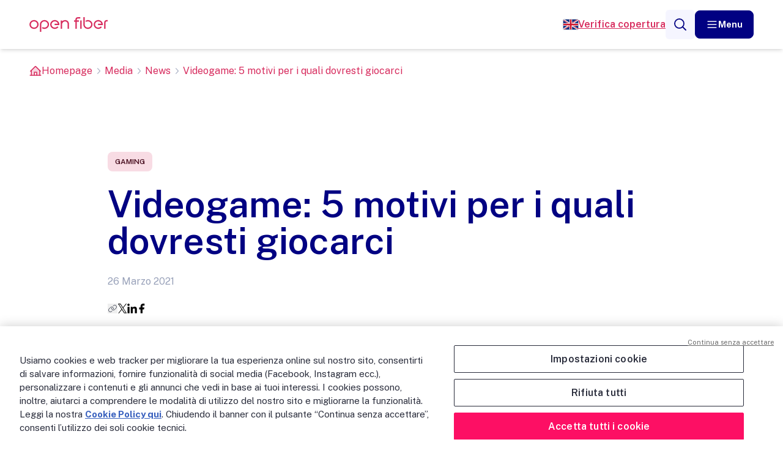

--- FILE ---
content_type: text/html; charset=UTF-8
request_url: https://openfiber.it/media/news/videogame-motivi-per-giocarci/
body_size: 24520
content:
<!doctype html>
<html lang="it-IT" prefix="og: https://ogp.me/ns#">
<head>
  <meta charset="utf-8" />
  <meta name="viewport" content="width=device-width, initial-scale=1" />

  	<style>img:is([sizes="auto" i], [sizes^="auto," i]) { contain-intrinsic-size: 3000px 1500px }</style>
	
<!-- Ottimizzazione per i motori di ricerca di Rank Math - https://rankmath.com/ -->
<title>Videogame: 5 motivi per i quali dovresti giocarci</title>
<meta name="description" content="Aiutano l&#039;agilità, aumentano il senso critico e favoriscono la socialità: i videogame sono un vero mezzo di apprendimento. Prepara il controller!"/>
<meta name="robots" content="follow, index, max-snippet:-1, max-video-preview:-1, max-image-preview:large"/>
<link rel="canonical" href="https://openfiber.it/media/news/videogame-motivi-per-giocarci/" />
<meta property="og:locale" content="it_IT" />
<meta property="og:type" content="article" />
<meta property="og:title" content="Videogame: 5 motivi per i quali dovresti giocarci" />
<meta property="og:description" content="Aiutano l&#039;agilità, aumentano il senso critico e favoriscono la socialità: i videogame sono un vero mezzo di apprendimento. Prepara il controller!" />
<meta property="og:url" content="https://openfiber.it/media/news/videogame-motivi-per-giocarci/" />
<meta property="og:site_name" content="Open Fiber" />
<meta property="og:updated_time" content="2025-05-30T10:39:41+00:00" />
<meta property="og:image" content="https://openfiber.it/app/uploads/2025/05/06-1.jpg" />
<meta property="og:image:secure_url" content="https://openfiber.it/app/uploads/2025/05/06-1.jpg" />
<meta property="og:image:width" content="1200" />
<meta property="og:image:height" content="628" />
<meta property="og:image:alt" content="Videogame: 5 motivi per i quali dovresti giocarci" />
<meta property="og:image:type" content="image/jpeg" />
<meta name="twitter:card" content="summary_large_image" />
<meta name="twitter:title" content="Videogame: 5 motivi per i quali dovresti giocarci" />
<meta name="twitter:description" content="Aiutano l&#039;agilità, aumentano il senso critico e favoriscono la socialità: i videogame sono un vero mezzo di apprendimento. Prepara il controller!" />
<meta name="twitter:image" content="https://openfiber.it/app/uploads/2025/05/06-1.jpg" />
<!-- /Rank Math WordPress SEO plugin -->

<script>
window._wpemojiSettings = {"baseUrl":"https:\/\/s.w.org\/images\/core\/emoji\/15.1.0\/72x72\/","ext":".png","svgUrl":"https:\/\/s.w.org\/images\/core\/emoji\/15.1.0\/svg\/","svgExt":".svg","source":{"concatemoji":"https:\/\/openfiber.it\/wp-includes\/js\/wp-emoji-release.min.js?ver=6.8.1"}};
/*! This file is auto-generated */
!function(i,n){var o,s,e;function c(e){try{var t={supportTests:e,timestamp:(new Date).valueOf()};sessionStorage.setItem(o,JSON.stringify(t))}catch(e){}}function p(e,t,n){e.clearRect(0,0,e.canvas.width,e.canvas.height),e.fillText(t,0,0);var t=new Uint32Array(e.getImageData(0,0,e.canvas.width,e.canvas.height).data),r=(e.clearRect(0,0,e.canvas.width,e.canvas.height),e.fillText(n,0,0),new Uint32Array(e.getImageData(0,0,e.canvas.width,e.canvas.height).data));return t.every(function(e,t){return e===r[t]})}function u(e,t,n){switch(t){case"flag":return n(e,"\ud83c\udff3\ufe0f\u200d\u26a7\ufe0f","\ud83c\udff3\ufe0f\u200b\u26a7\ufe0f")?!1:!n(e,"\ud83c\uddfa\ud83c\uddf3","\ud83c\uddfa\u200b\ud83c\uddf3")&&!n(e,"\ud83c\udff4\udb40\udc67\udb40\udc62\udb40\udc65\udb40\udc6e\udb40\udc67\udb40\udc7f","\ud83c\udff4\u200b\udb40\udc67\u200b\udb40\udc62\u200b\udb40\udc65\u200b\udb40\udc6e\u200b\udb40\udc67\u200b\udb40\udc7f");case"emoji":return!n(e,"\ud83d\udc26\u200d\ud83d\udd25","\ud83d\udc26\u200b\ud83d\udd25")}return!1}function f(e,t,n){var r="undefined"!=typeof WorkerGlobalScope&&self instanceof WorkerGlobalScope?new OffscreenCanvas(300,150):i.createElement("canvas"),a=r.getContext("2d",{willReadFrequently:!0}),o=(a.textBaseline="top",a.font="600 32px Arial",{});return e.forEach(function(e){o[e]=t(a,e,n)}),o}function t(e){var t=i.createElement("script");t.src=e,t.defer=!0,i.head.appendChild(t)}"undefined"!=typeof Promise&&(o="wpEmojiSettingsSupports",s=["flag","emoji"],n.supports={everything:!0,everythingExceptFlag:!0},e=new Promise(function(e){i.addEventListener("DOMContentLoaded",e,{once:!0})}),new Promise(function(t){var n=function(){try{var e=JSON.parse(sessionStorage.getItem(o));if("object"==typeof e&&"number"==typeof e.timestamp&&(new Date).valueOf()<e.timestamp+604800&&"object"==typeof e.supportTests)return e.supportTests}catch(e){}return null}();if(!n){if("undefined"!=typeof Worker&&"undefined"!=typeof OffscreenCanvas&&"undefined"!=typeof URL&&URL.createObjectURL&&"undefined"!=typeof Blob)try{var e="postMessage("+f.toString()+"("+[JSON.stringify(s),u.toString(),p.toString()].join(",")+"));",r=new Blob([e],{type:"text/javascript"}),a=new Worker(URL.createObjectURL(r),{name:"wpTestEmojiSupports"});return void(a.onmessage=function(e){c(n=e.data),a.terminate(),t(n)})}catch(e){}c(n=f(s,u,p))}t(n)}).then(function(e){for(var t in e)n.supports[t]=e[t],n.supports.everything=n.supports.everything&&n.supports[t],"flag"!==t&&(n.supports.everythingExceptFlag=n.supports.everythingExceptFlag&&n.supports[t]);n.supports.everythingExceptFlag=n.supports.everythingExceptFlag&&!n.supports.flag,n.DOMReady=!1,n.readyCallback=function(){n.DOMReady=!0}}).then(function(){return e}).then(function(){var e;n.supports.everything||(n.readyCallback(),(e=n.source||{}).concatemoji?t(e.concatemoji):e.wpemoji&&e.twemoji&&(t(e.twemoji),t(e.wpemoji)))}))}((window,document),window._wpemojiSettings);
</script>
<style id='wp-emoji-styles-inline-css'>

	img.wp-smiley, img.emoji {
		display: inline !important;
		border: none !important;
		box-shadow: none !important;
		height: 1em !important;
		width: 1em !important;
		margin: 0 0.07em !important;
		vertical-align: -0.1em !important;
		background: none !important;
		padding: 0 !important;
	}
</style>
<link rel='stylesheet' id='wp-block-library-css' href='https://openfiber.it/wp-includes/css/dist/block-library/style.min.css?ver=6.8.1' media='all' />
<style id='safe-svg-svg-icon-style-inline-css'>
.safe-svg-cover{text-align:center}.safe-svg-cover .safe-svg-inside{display:inline-block;max-width:100%}.safe-svg-cover svg{height:100%;max-height:100%;max-width:100%;width:100%}

</style>
<style id='global-styles-inline-css'>
:root{--wp--preset--aspect-ratio--square: 1;--wp--preset--aspect-ratio--4-3: 4/3;--wp--preset--aspect-ratio--3-4: 3/4;--wp--preset--aspect-ratio--3-2: 3/2;--wp--preset--aspect-ratio--2-3: 2/3;--wp--preset--aspect-ratio--16-9: 16/9;--wp--preset--aspect-ratio--9-16: 9/16;--wp--preset--color--black: #000000;--wp--preset--color--cyan-bluish-gray: #abb8c3;--wp--preset--color--white: #ffffff;--wp--preset--color--pale-pink: #f78da7;--wp--preset--color--vivid-red: #cf2e2e;--wp--preset--color--luminous-vivid-orange: #ff6900;--wp--preset--color--luminous-vivid-amber: #fcb900;--wp--preset--color--light-green-cyan: #7bdcb5;--wp--preset--color--vivid-green-cyan: #00d084;--wp--preset--color--pale-cyan-blue: #8ed1fc;--wp--preset--color--vivid-cyan-blue: #0693e3;--wp--preset--color--vivid-purple: #9b51e0;--wp--preset--gradient--vivid-cyan-blue-to-vivid-purple: linear-gradient(135deg,rgba(6,147,227,1) 0%,rgb(155,81,224) 100%);--wp--preset--gradient--light-green-cyan-to-vivid-green-cyan: linear-gradient(135deg,rgb(122,220,180) 0%,rgb(0,208,130) 100%);--wp--preset--gradient--luminous-vivid-amber-to-luminous-vivid-orange: linear-gradient(135deg,rgba(252,185,0,1) 0%,rgba(255,105,0,1) 100%);--wp--preset--gradient--luminous-vivid-orange-to-vivid-red: linear-gradient(135deg,rgba(255,105,0,1) 0%,rgb(207,46,46) 100%);--wp--preset--gradient--very-light-gray-to-cyan-bluish-gray: linear-gradient(135deg,rgb(238,238,238) 0%,rgb(169,184,195) 100%);--wp--preset--gradient--cool-to-warm-spectrum: linear-gradient(135deg,rgb(74,234,220) 0%,rgb(151,120,209) 20%,rgb(207,42,186) 40%,rgb(238,44,130) 60%,rgb(251,105,98) 80%,rgb(254,248,76) 100%);--wp--preset--gradient--blush-light-purple: linear-gradient(135deg,rgb(255,206,236) 0%,rgb(152,150,240) 100%);--wp--preset--gradient--blush-bordeaux: linear-gradient(135deg,rgb(254,205,165) 0%,rgb(254,45,45) 50%,rgb(107,0,62) 100%);--wp--preset--gradient--luminous-dusk: linear-gradient(135deg,rgb(255,203,112) 0%,rgb(199,81,192) 50%,rgb(65,88,208) 100%);--wp--preset--gradient--pale-ocean: linear-gradient(135deg,rgb(255,245,203) 0%,rgb(182,227,212) 50%,rgb(51,167,181) 100%);--wp--preset--gradient--electric-grass: linear-gradient(135deg,rgb(202,248,128) 0%,rgb(113,206,126) 100%);--wp--preset--gradient--midnight: linear-gradient(135deg,rgb(2,3,129) 0%,rgb(40,116,252) 100%);--wp--preset--font-size--small: 13px;--wp--preset--font-size--medium: 20px;--wp--preset--font-size--large: 36px;--wp--preset--font-size--x-large: 42px;--wp--preset--spacing--20: 0.44rem;--wp--preset--spacing--30: 0.67rem;--wp--preset--spacing--40: 1rem;--wp--preset--spacing--50: 1.5rem;--wp--preset--spacing--60: 2.25rem;--wp--preset--spacing--70: 3.38rem;--wp--preset--spacing--80: 5.06rem;--wp--preset--shadow--natural: 6px 6px 9px rgba(0, 0, 0, 0.2);--wp--preset--shadow--deep: 12px 12px 50px rgba(0, 0, 0, 0.4);--wp--preset--shadow--sharp: 6px 6px 0px rgba(0, 0, 0, 0.2);--wp--preset--shadow--outlined: 6px 6px 0px -3px rgba(255, 255, 255, 1), 6px 6px rgba(0, 0, 0, 1);--wp--preset--shadow--crisp: 6px 6px 0px rgba(0, 0, 0, 1);}:where(body) { margin: 0; }.wp-site-blocks > .alignleft { float: left; margin-right: 2em; }.wp-site-blocks > .alignright { float: right; margin-left: 2em; }.wp-site-blocks > .aligncenter { justify-content: center; margin-left: auto; margin-right: auto; }:where(.is-layout-flex){gap: 0.5em;}:where(.is-layout-grid){gap: 0.5em;}.is-layout-flow > .alignleft{float: left;margin-inline-start: 0;margin-inline-end: 2em;}.is-layout-flow > .alignright{float: right;margin-inline-start: 2em;margin-inline-end: 0;}.is-layout-flow > .aligncenter{margin-left: auto !important;margin-right: auto !important;}.is-layout-constrained > .alignleft{float: left;margin-inline-start: 0;margin-inline-end: 2em;}.is-layout-constrained > .alignright{float: right;margin-inline-start: 2em;margin-inline-end: 0;}.is-layout-constrained > .aligncenter{margin-left: auto !important;margin-right: auto !important;}.is-layout-constrained > :where(:not(.alignleft):not(.alignright):not(.alignfull)){margin-left: auto !important;margin-right: auto !important;}body .is-layout-flex{display: flex;}.is-layout-flex{flex-wrap: wrap;align-items: center;}.is-layout-flex > :is(*, div){margin: 0;}body .is-layout-grid{display: grid;}.is-layout-grid > :is(*, div){margin: 0;}body{padding-top: 0px;padding-right: 0px;padding-bottom: 0px;padding-left: 0px;}a:where(:not(.wp-element-button)){text-decoration: underline;}:root :where(.wp-element-button, .wp-block-button__link){background-color: #32373c;border-width: 0;color: #fff;font-family: inherit;font-size: inherit;line-height: inherit;padding: calc(0.667em + 2px) calc(1.333em + 2px);text-decoration: none;}.has-black-color{color: var(--wp--preset--color--black) !important;}.has-cyan-bluish-gray-color{color: var(--wp--preset--color--cyan-bluish-gray) !important;}.has-white-color{color: var(--wp--preset--color--white) !important;}.has-pale-pink-color{color: var(--wp--preset--color--pale-pink) !important;}.has-vivid-red-color{color: var(--wp--preset--color--vivid-red) !important;}.has-luminous-vivid-orange-color{color: var(--wp--preset--color--luminous-vivid-orange) !important;}.has-luminous-vivid-amber-color{color: var(--wp--preset--color--luminous-vivid-amber) !important;}.has-light-green-cyan-color{color: var(--wp--preset--color--light-green-cyan) !important;}.has-vivid-green-cyan-color{color: var(--wp--preset--color--vivid-green-cyan) !important;}.has-pale-cyan-blue-color{color: var(--wp--preset--color--pale-cyan-blue) !important;}.has-vivid-cyan-blue-color{color: var(--wp--preset--color--vivid-cyan-blue) !important;}.has-vivid-purple-color{color: var(--wp--preset--color--vivid-purple) !important;}.has-black-background-color{background-color: var(--wp--preset--color--black) !important;}.has-cyan-bluish-gray-background-color{background-color: var(--wp--preset--color--cyan-bluish-gray) !important;}.has-white-background-color{background-color: var(--wp--preset--color--white) !important;}.has-pale-pink-background-color{background-color: var(--wp--preset--color--pale-pink) !important;}.has-vivid-red-background-color{background-color: var(--wp--preset--color--vivid-red) !important;}.has-luminous-vivid-orange-background-color{background-color: var(--wp--preset--color--luminous-vivid-orange) !important;}.has-luminous-vivid-amber-background-color{background-color: var(--wp--preset--color--luminous-vivid-amber) !important;}.has-light-green-cyan-background-color{background-color: var(--wp--preset--color--light-green-cyan) !important;}.has-vivid-green-cyan-background-color{background-color: var(--wp--preset--color--vivid-green-cyan) !important;}.has-pale-cyan-blue-background-color{background-color: var(--wp--preset--color--pale-cyan-blue) !important;}.has-vivid-cyan-blue-background-color{background-color: var(--wp--preset--color--vivid-cyan-blue) !important;}.has-vivid-purple-background-color{background-color: var(--wp--preset--color--vivid-purple) !important;}.has-black-border-color{border-color: var(--wp--preset--color--black) !important;}.has-cyan-bluish-gray-border-color{border-color: var(--wp--preset--color--cyan-bluish-gray) !important;}.has-white-border-color{border-color: var(--wp--preset--color--white) !important;}.has-pale-pink-border-color{border-color: var(--wp--preset--color--pale-pink) !important;}.has-vivid-red-border-color{border-color: var(--wp--preset--color--vivid-red) !important;}.has-luminous-vivid-orange-border-color{border-color: var(--wp--preset--color--luminous-vivid-orange) !important;}.has-luminous-vivid-amber-border-color{border-color: var(--wp--preset--color--luminous-vivid-amber) !important;}.has-light-green-cyan-border-color{border-color: var(--wp--preset--color--light-green-cyan) !important;}.has-vivid-green-cyan-border-color{border-color: var(--wp--preset--color--vivid-green-cyan) !important;}.has-pale-cyan-blue-border-color{border-color: var(--wp--preset--color--pale-cyan-blue) !important;}.has-vivid-cyan-blue-border-color{border-color: var(--wp--preset--color--vivid-cyan-blue) !important;}.has-vivid-purple-border-color{border-color: var(--wp--preset--color--vivid-purple) !important;}.has-vivid-cyan-blue-to-vivid-purple-gradient-background{background: var(--wp--preset--gradient--vivid-cyan-blue-to-vivid-purple) !important;}.has-light-green-cyan-to-vivid-green-cyan-gradient-background{background: var(--wp--preset--gradient--light-green-cyan-to-vivid-green-cyan) !important;}.has-luminous-vivid-amber-to-luminous-vivid-orange-gradient-background{background: var(--wp--preset--gradient--luminous-vivid-amber-to-luminous-vivid-orange) !important;}.has-luminous-vivid-orange-to-vivid-red-gradient-background{background: var(--wp--preset--gradient--luminous-vivid-orange-to-vivid-red) !important;}.has-very-light-gray-to-cyan-bluish-gray-gradient-background{background: var(--wp--preset--gradient--very-light-gray-to-cyan-bluish-gray) !important;}.has-cool-to-warm-spectrum-gradient-background{background: var(--wp--preset--gradient--cool-to-warm-spectrum) !important;}.has-blush-light-purple-gradient-background{background: var(--wp--preset--gradient--blush-light-purple) !important;}.has-blush-bordeaux-gradient-background{background: var(--wp--preset--gradient--blush-bordeaux) !important;}.has-luminous-dusk-gradient-background{background: var(--wp--preset--gradient--luminous-dusk) !important;}.has-pale-ocean-gradient-background{background: var(--wp--preset--gradient--pale-ocean) !important;}.has-electric-grass-gradient-background{background: var(--wp--preset--gradient--electric-grass) !important;}.has-midnight-gradient-background{background: var(--wp--preset--gradient--midnight) !important;}.has-small-font-size{font-size: var(--wp--preset--font-size--small) !important;}.has-medium-font-size{font-size: var(--wp--preset--font-size--medium) !important;}.has-large-font-size{font-size: var(--wp--preset--font-size--large) !important;}.has-x-large-font-size{font-size: var(--wp--preset--font-size--x-large) !important;}
:where(.wp-block-post-template.is-layout-flex){gap: 1.25em;}:where(.wp-block-post-template.is-layout-grid){gap: 1.25em;}
:where(.wp-block-columns.is-layout-flex){gap: 2em;}:where(.wp-block-columns.is-layout-grid){gap: 2em;}
:root :where(.wp-block-pullquote){font-size: 1.5em;line-height: 1.6;}
</style>
<link rel='stylesheet' id='app/0-css' href='https://openfiber.it/app/themes/openfiber/public/css/app.b57ce7.css' media='all' />
<script src="https://openfiber.it/wp-includes/js/jquery/jquery.min.js?ver=3.7.1" id="jquery-core-js"></script>
<script src="https://openfiber.it/wp-includes/js/jquery/jquery-migrate.min.js?ver=3.4.1" id="jquery-migrate-js"></script>
<link rel="https://api.w.org/" href="https://openfiber.it/wp-json/" /><link rel="alternate" title="JSON" type="application/json" href="https://openfiber.it/wp-json/wp/v2/news_of/3091" /><link rel="EditURI" type="application/rsd+xml" title="RSD" href="https://openfiber.it/xmlrpc.php?rsd" />
<meta name="generator" content="WordPress 6.8.1" />
<link rel='shortlink' href='https://openfiber.it/?p=3091' />
<link rel="alternate" title="oEmbed (JSON)" type="application/json+oembed" href="https://openfiber.it/wp-json/oembed/1.0/embed?url=https%3A%2F%2Fopenfiber.it%2Fmedia%2Fnews%2Fvideogame-motivi-per-giocarci%2F" />
<link rel="alternate" title="oEmbed (XML)" type="text/xml+oembed" href="https://openfiber.it/wp-json/oembed/1.0/embed?url=https%3A%2F%2Fopenfiber.it%2Fmedia%2Fnews%2Fvideogame-motivi-per-giocarci%2F&#038;format=xml" />

      <!-- Google Tag Manager -->
<script>(function(w,d,s,l,i){w[l]=w[l]||[];w[l].push({'gtm.start':
new Date().getTime(),event:'gtm.js'});var f=d.getElementsByTagName(s)[0],
j=d.createElement(s),dl=l!='dataLayer'?'&l='+l:'';j.async=true;j.src=
'https://www.googletagmanager.com/gtm.js?id='+i+dl;f.parentNode.insertBefore(j,f);
})(window,document,'script','dataLayer','GTM-KGJM838H');</script>
<!-- End Google Tag Manager -->
  
  
  <link rel="preconnect" href="https://fonts.googleapis.com" />
  <link rel="preconnect" href="https://fonts.gstatic.com" crossorigin />
</head>

<body class="wp-singular news_of-template-default single single-news_of postid-3091 wp-embed-responsive wp-theme-openfiber videogame-motivi-per-giocarci">



  <!-- Google Tag Manager (noscript) -->
<noscript><iframe src="https://www.googletagmanager.com/ns.html?id=GTM-KGJM838H"
height="0" width="0" style="display:none;visibility:hidden"></iframe></noscript>
<!-- End Google Tag Manager (noscript) -->






<div id="app">

  <section
  id="search-modal"
  class="invisible flex flex-col items-center justify-center bg-secondary-700/50 backdrop-blur-2xl size-full fixed z-[51]"
  role="dialog" aria-modal="true" aria-hidden="true">

  <div class="max-w-screen-xl mx-auto space-y-4">
    
    <button id="search-modal-back" type="button" aria-label="Chiudi ricerca" class="popup-close cursor-pointer flex items-center gap-4 text-white text-base">
      <span class="inline-block">&larr;</span>
      <span class="inline-block">Chiudi ricerca</span>
    </button>

    
    <div class="w-full flex items-center justify-center">


      <form action="https://openfiber.it/ricerca/" class="container mx-auto flex flex-col lg:flex-row gap-4 mb-12">
        <div class="flex gap-4">
          <svg viewBox="0 0 20 20" fill="none" class="size-12">
            <path d="M8.75 15C12.2018 15 15 12.2018 15 8.75C15 5.29822 12.2018 2.5 8.75 2.5C5.29822 2.5 2.5 5.29822 2.5 8.75C2.5 12.2018 5.29822 15 8.75 15Z" class="stroke-white" stroke-width="1.5" stroke-linecap="round" stroke-linejoin="round"/>
            <path d="M13.168 13.1699L17.4984 17.5004" class="stroke-white" stroke-width="1.5" stroke-linecap="round" stroke-linejoin="round"/>
          </svg>
          <input type="search" id="search-query" aria-label="Cerca" name="t" placeholder="Cerca" class="w-full color-secondary pb-2 text-lg bg-white outline-none ring-primary rounded-md font-semibold" required>
        </div>

        
        <button
        type="submit"
    aria-label="Cerca"
    role="button"
    class="cta flex gap-2 items-center justify-center rounded-lg w-fit h-auto no-underline font-bold border leading-none whitespace-nowrap transition-colors text-sm px-4 py-3 border-primary-600 bg-primary-600 text-white hover:bg-primary-500 hover:border-primary-500 focus:bg-primary-1100 focus:border-primary-1200 active:bg-primary-900 active:border-primary-900 disabled:bg-primary-0 disabled:border-primary-0 w-full lg:w-fit"
    
    >

    
          <span class="cta-icon flex  ">
            <svg viewBox="0 0 24 24" fill="none" class="w-5">
              <path d="M10.5 18C14.6421 18 18 14.6421 18 10.5C18 6.35786 14.6421 3 10.5 3C6.35786 3 3 6.35786 3 10.5C3 14.6421 6.35786 18 10.5 18Z" stroke="white" stroke-width="2" stroke-linecap="round" stroke-linejoin="round"/>
              <path d="M15.8032 15.8035L20.9998 21" stroke="white" stroke-width="2" stroke-linecap="round" stroke-linejoin="round"/>
            </svg>
          </span>
    

    
    <span class="cta-text">Cerca</span>
  </button>

      </form>
    </div>
  </div>

</section>

  
      <section id="menu-modal" class="gradient-open-fiber size-full fixed h-[calc(100vh-5rem)] top-20 w-full z-50 hidden xl:py-16 px-6 lg:px-12">

  
  <nav class="relative container mx-auto size-full flex xl:gap-4 items-center justify-center">

    
    <ul
    class="submenu-content absolute xl:overflow-y-auto inset-0 flex flex-1 flex-col text-white font-bold text-xl size-full py-10 md:py-16 xl:py-0 xl:text-2xl xl:relative
    "
        data-level="1">

    
    
    
          <li
  class="submenu-link flex justify-between cursor-pointer items-center w-full gap-2 py-2 xl:justify-normal xl:gap-4"
   data-submenu-link="Chi siamo"   data-submenu-link-level="1">

  
      
    <span class="xl:hidden">Chi siamo</span>
    
    <a href="https://openfiber.it/chi-siamo/" class="opacity-75 hover:opacity-100 hidden xl:block transition-opacity">Chi siamo</a>

    
    <svg viewBox="0 0 24 24" fill="none" class="size-7 xl:size-9 xl:opacity-0 xl:-translate-x-4 transition-all">
      <path d="M10 17.5L15 12L10 6.5" class="stroke-white" stroke-width="1.5"/>
    </svg>
  
</li>
          <li
  class="submenu-link flex justify-between cursor-pointer items-center w-full gap-2 py-2 xl:justify-normal xl:gap-4"
   data-submenu-link="A chi ci rivolgiamo"   data-submenu-link-level="1">

  
      
    <span class="xl:hidden">A chi ci rivolgiamo</span>
    
    <a href="https://openfiber.it/a-chi-ci-rivolgiamo/" class="opacity-75 hover:opacity-100 hidden xl:block transition-opacity">A chi ci rivolgiamo</a>

    
    <svg viewBox="0 0 24 24" fill="none" class="size-7 xl:size-9 xl:opacity-0 xl:-translate-x-4 transition-all">
      <path d="M10 17.5L15 12L10 6.5" class="stroke-white" stroke-width="1.5"/>
    </svg>
  
</li>
          <li
  class="submenu-link flex justify-between cursor-pointer items-center w-full gap-2 py-2 xl:justify-normal xl:gap-4"
   data-submenu-link="Piano di Copertura"   data-submenu-link-level="1">

  
      
    <span class="xl:hidden">Piano di Copertura</span>
    
    <a href="https://openfiber.it/piano-di-copertura/" class="opacity-75 hover:opacity-100 hidden xl:block transition-opacity">Piano di Copertura</a>

    
    <svg viewBox="0 0 24 24" fill="none" class="size-7 xl:size-9 xl:opacity-0 xl:-translate-x-4 transition-all">
      <path d="M10 17.5L15 12L10 6.5" class="stroke-white" stroke-width="1.5"/>
    </svg>
  
</li>
          <li
  class="submenu-link flex justify-between cursor-pointer items-center w-full gap-2 py-2 xl:justify-normal xl:gap-4"
   data-submenu-link="Sostenibilità"   data-submenu-link-level="1">

  
      
    <span class="xl:hidden">Sostenibilità</span>
    
    <a href="https://openfiber.it/sostenibilita/" class="opacity-75 hover:opacity-100 hidden xl:block transition-opacity">Sostenibilità</a>

    
    <svg viewBox="0 0 24 24" fill="none" class="size-7 xl:size-9 xl:opacity-0 xl:-translate-x-4 transition-all">
      <path d="M10 17.5L15 12L10 6.5" class="stroke-white" stroke-width="1.5"/>
    </svg>
  
</li>
          <li
  class="submenu-link flex justify-between cursor-pointer items-center w-full gap-2 py-2 xl:justify-normal xl:gap-4"
   data-submenu-link="Tecnologia e Innovazione"   data-submenu-link-level="1">

  
      
    <span class="xl:hidden">Tecnologia e Innovazione</span>
    
    <a href="https://openfiber.it/tecnologia-e-innovazione/" class="opacity-75 hover:opacity-100 hidden xl:block transition-opacity">Tecnologia e Innovazione</a>

    
    <svg viewBox="0 0 24 24" fill="none" class="size-7 xl:size-9 xl:opacity-0 xl:-translate-x-4 transition-all">
      <path d="M10 17.5L15 12L10 6.5" class="stroke-white" stroke-width="1.5"/>
    </svg>
  
</li>
          <li
  class="submenu-link flex justify-between cursor-pointer items-center w-full gap-2 py-2 xl:justify-normal xl:gap-4"
   data-submenu-link="Media"   data-submenu-link-level="1">

  
      
    <span class="xl:hidden">Media</span>
    
    <a href="https://openfiber.it/media/" class="opacity-75 hover:opacity-100 hidden xl:block transition-opacity">Media</a>

    
    <svg viewBox="0 0 24 24" fill="none" class="size-7 xl:size-9 xl:opacity-0 xl:-translate-x-4 transition-all">
      <path d="M10 17.5L15 12L10 6.5" class="stroke-white" stroke-width="1.5"/>
    </svg>
  
</li>
          <li
  class="submenu-link flex justify-between cursor-pointer items-center w-full gap-2 py-2 xl:justify-normal xl:gap-4"
   data-submenu-link="Persone"   data-submenu-link-level="1">

  
      
    <span class="xl:hidden">Persone</span>
    
    <a href="https://openfiber.it/persone/" class="opacity-75 hover:opacity-100 hidden xl:block transition-opacity">Persone</a>

    
    <svg viewBox="0 0 24 24" fill="none" class="size-7 xl:size-9 xl:opacity-0 xl:-translate-x-4 transition-all">
      <path d="M10 17.5L15 12L10 6.5" class="stroke-white" stroke-width="1.5"/>
    </svg>
  
</li>
          <li
  class="submenu-link flex justify-between cursor-pointer items-center w-full gap-2 py-2 xl:justify-normal xl:gap-4"
   data-submenu-link="Fornitori"   data-submenu-link-level="1">

  
      
    <span class="xl:hidden">Fornitori</span>
    
    <a href="https://openfiber.it/fornitori/" class="opacity-75 hover:opacity-100 hidden xl:block transition-opacity">Fornitori</a>

    
    <svg viewBox="0 0 24 24" fill="none" class="size-7 xl:size-9 xl:opacity-0 xl:-translate-x-4 transition-all">
      <path d="M10 17.5L15 12L10 6.5" class="stroke-white" stroke-width="1.5"/>
    </svg>
  
</li>
          <li
  class="submenu-link flex justify-between cursor-pointer items-center w-full gap-2 py-2 xl:justify-normal xl:gap-4"
    data-submenu-link-level="1">

  
      
    
    <a href="https://openfiber.my.site.com/aro/ARO_LoginPage?ec=302&amp;startURL=%2Faro%2Fs%2F" class="xl:opacity-75 xl:hover:opacity-100 xl:transition-opacity">Area Riservata Operatori</a>
  
</li>
          <li
  class="submenu-link flex justify-between cursor-pointer items-center w-full gap-2 py-2 xl:justify-normal xl:gap-4"
    data-submenu-link-level="1">

  
      
    
    <a href="https://openfiber.it/contattaci/" class="xl:opacity-75 xl:hover:opacity-100 xl:transition-opacity">Contattaci</a>
  
</li>
    
  </ul>


    
    <div class="submenu-container gradient-open-fiber p-6 inset-0 size-full z-10 absolute pointer-events-none opacity-0 translate-x-full overflow-hidden xl:opacity-100 xl:relative xl:translate-x-0 xl:rounded-2xl xl:flex xl:flex-[2] xl:shadow-2xl">

      
      <img
  src="https://openfiber.it/app/themes/openfiber/public/images/of__jumbotron-vector.2109f0.webp"
  srcset=""
  alt="Jumbotron Vector"
  loading="lazy"
  
  class="absolute -bottom-80 right-0 size-full object-cover z-0 hidden xl:block" />

      
      
      
                                    <ul
    class="submenu-content absolute xl:overflow-y-auto inset-0 flex flex-1 flex-col text-white font-bold text-xl size-full py-10 md:py-16 xl:py-0 xl:text-2xl xl:relative
     opacity-0 pointer-events-none translate-x-full xl:translate-x-0 xl:pointer-events-auto "
     data-submenu-content="Chi siamo"     data-level="2">

    
          <div class="xl:hidden">
  
  <li
    class="back-button flex flex-col gap-2 mb-4 xl:hidden"
    data-level="2"
      >
    <button type="button" aria-label="Indietro" class="flex items-center gap-2 text-white text-base">
      <svg viewBox="0 0 512 512" class="size-6">
        <path class="fill-none stroke-white" stroke-linecap="round" stroke-linejoin="round" stroke-width="48" d="M328 112L184 256l144 144"/>
      </svg>
      <span>Indietro</span>
    </button>
  </li>

  
  <li class="mb-8">
    <a href="https://openfiber.it/chi-siamo/" class="text-primary text-2xl mb-4">Chi siamo</a>
  </li>
</div>
    
    
          <li
  class="submenu-link flex justify-between cursor-pointer items-center w-full gap-2 py-2 xl:justify-normal xl:gap-4"
    data-submenu-link-level="2">

  
      
    
    <a href="https://openfiber.it/chi-siamo/la-nostra-mission/" class="xl:opacity-75 xl:hover:opacity-100 xl:transition-opacity">La nostra Mission</a>
  
</li>
          <li
  class="submenu-link flex justify-between cursor-pointer items-center w-full gap-2 py-2 xl:justify-normal xl:gap-4"
   data-submenu-link="Governance"   data-submenu-link-level="2">

  
      
    <span class="xl:hidden">Governance</span>
    
    <a href="https://openfiber.it/chi-siamo/governance/" class="opacity-75 hover:opacity-100 hidden xl:block transition-opacity">Governance</a>

    
    <svg viewBox="0 0 24 24" fill="none" class="size-7 xl:size-9 xl:opacity-0 xl:-translate-x-4 transition-all">
      <path d="M10 17.5L15 12L10 6.5" class="stroke-white" stroke-width="1.5"/>
    </svg>
  
</li>
          <li
  class="submenu-link flex justify-between cursor-pointer items-center w-full gap-2 py-2 xl:justify-normal xl:gap-4"
    data-submenu-link-level="2">

  
      
    
    <a href="https://openfiber.it/chi-siamo/irregolarita-whistleblowing/" class="xl:opacity-75 xl:hover:opacity-100 xl:transition-opacity">Irregolarità e Whistleblowing</a>
  
</li>
          <li
  class="submenu-link flex justify-between cursor-pointer items-center w-full gap-2 py-2 xl:justify-normal xl:gap-4"
    data-submenu-link-level="2">

  
      
    
    <a href="https://openfiber.it/chi-siamo/protezione-diritto-dautore-e-responsible-disclosure/" class="xl:opacity-75 xl:hover:opacity-100 xl:transition-opacity">Protezione Diritto d’Autore e Responsible Disclosure</a>
  
</li>
    
  </ul>

                                        <ul
    class="submenu-content absolute xl:overflow-y-auto inset-0 flex flex-1 flex-col text-white font-bold text-xl size-full py-10 md:py-16 xl:py-0 xl:text-2xl xl:relative
     opacity-0 pointer-events-none translate-x-full xl:translate-x-0 xl:pointer-events-auto "
     data-submenu-content="A chi ci rivolgiamo"     data-level="2">

    
          <div class="xl:hidden">
  
  <li
    class="back-button flex flex-col gap-2 mb-4 xl:hidden"
    data-level="2"
      >
    <button type="button" aria-label="Indietro" class="flex items-center gap-2 text-white text-base">
      <svg viewBox="0 0 512 512" class="size-6">
        <path class="fill-none stroke-white" stroke-linecap="round" stroke-linejoin="round" stroke-width="48" d="M328 112L184 256l144 144"/>
      </svg>
      <span>Indietro</span>
    </button>
  </li>

  
  <li class="mb-8">
    <a href="https://openfiber.it/a-chi-ci-rivolgiamo/" class="text-primary text-2xl mb-4">A chi ci rivolgiamo</a>
  </li>
</div>
    
    
          <li
  class="submenu-link flex justify-between cursor-pointer items-center w-full gap-2 py-2 xl:justify-normal xl:gap-4"
    data-submenu-link-level="2">

  
      
    
    <a href="https://openfiber.it/a-chi-ci-rivolgiamo/privati/" class="xl:opacity-75 xl:hover:opacity-100 xl:transition-opacity">Privati</a>
  
</li>
          <li
  class="submenu-link flex justify-between cursor-pointer items-center w-full gap-2 py-2 xl:justify-normal xl:gap-4"
    data-submenu-link-level="2">

  
      
    
    <a href="https://openfiber.it/a-chi-ci-rivolgiamo/fibra-ottica-partita-iva-small-business/" class="xl:opacity-75 xl:hover:opacity-100 xl:transition-opacity">P. IVA e Small Business</a>
  
</li>
          <li
  class="submenu-link flex justify-between cursor-pointer items-center w-full gap-2 py-2 xl:justify-normal xl:gap-4"
    data-submenu-link-level="2">

  
      
    
    <a href="https://openfiber.it/a-chi-ci-rivolgiamo/fibra-ottica-aziende/" class="xl:opacity-75 xl:hover:opacity-100 xl:transition-opacity">Aziende</a>
  
</li>
          <li
  class="submenu-link flex justify-between cursor-pointer items-center w-full gap-2 py-2 xl:justify-normal xl:gap-4"
    data-submenu-link-level="2">

  
      
    
    <a href="https://openfiber.it/a-chi-ci-rivolgiamo/fibra-ottica-pubblica-amministrazione/" class="xl:opacity-75 xl:hover:opacity-100 xl:transition-opacity">Pubblica Amministrazione</a>
  
</li>
          <li
  class="submenu-link flex justify-between cursor-pointer items-center w-full gap-2 py-2 xl:justify-normal xl:gap-4"
   data-submenu-link="Operatori"   data-submenu-link-level="2">

  
      
    <span class="xl:hidden">Operatori</span>
    
    <a href="https://openfiber.it/a-chi-ci-rivolgiamo/servizi-ftth-operatori/" class="opacity-75 hover:opacity-100 hidden xl:block transition-opacity">Operatori</a>

    
    <svg viewBox="0 0 24 24" fill="none" class="size-7 xl:size-9 xl:opacity-0 xl:-translate-x-4 transition-all">
      <path d="M10 17.5L15 12L10 6.5" class="stroke-white" stroke-width="1.5"/>
    </svg>
  
</li>
    
  </ul>

                                        <ul
    class="submenu-content absolute xl:overflow-y-auto inset-0 flex flex-1 flex-col text-white font-bold text-xl size-full py-10 md:py-16 xl:py-0 xl:text-2xl xl:relative
     opacity-0 pointer-events-none translate-x-full xl:translate-x-0 xl:pointer-events-auto "
     data-submenu-content="Piano di Copertura"     data-level="2">

    
          <div class="xl:hidden">
  
  <li
    class="back-button flex flex-col gap-2 mb-4 xl:hidden"
    data-level="2"
      >
    <button type="button" aria-label="Indietro" class="flex items-center gap-2 text-white text-base">
      <svg viewBox="0 0 512 512" class="size-6">
        <path class="fill-none stroke-white" stroke-linecap="round" stroke-linejoin="round" stroke-width="48" d="M328 112L184 256l144 144"/>
      </svg>
      <span>Indietro</span>
    </button>
  </li>

  
  <li class="mb-8">
    <a href="https://openfiber.it/piano-di-copertura/" class="text-primary text-2xl mb-4">Piano di Copertura</a>
  </li>
</div>
    
    
          <li
  class="submenu-link flex justify-between cursor-pointer items-center w-full gap-2 py-2 xl:justify-normal xl:gap-4"
   data-submenu-link="Avanzamento lavori"   data-submenu-link-level="2">

  
      
    <span class="xl:hidden">Avanzamento lavori</span>
    
    <a href="https://openfiber.it/piano-di-copertura/avanzamento-lavori/" class="opacity-75 hover:opacity-100 hidden xl:block transition-opacity">Avanzamento lavori</a>

    
    <svg viewBox="0 0 24 24" fill="none" class="size-7 xl:size-9 xl:opacity-0 xl:-translate-x-4 transition-all">
      <path d="M10 17.5L15 12L10 6.5" class="stroke-white" stroke-width="1.5"/>
    </svg>
  
</li>
          <li
  class="submenu-link flex justify-between cursor-pointer items-center w-full gap-2 py-2 xl:justify-normal xl:gap-4"
   data-submenu-link="Bandi di gara"   data-submenu-link-level="2">

  
      
    <span class="xl:hidden">Bandi di gara</span>
    
    <a href="https://openfiber.it/piano-di-copertura/bandi-di-gara/" class="opacity-75 hover:opacity-100 hidden xl:block transition-opacity">Bandi di gara</a>

    
    <svg viewBox="0 0 24 24" fill="none" class="size-7 xl:size-9 xl:opacity-0 xl:-translate-x-4 transition-all">
      <path d="M10 17.5L15 12L10 6.5" class="stroke-white" stroke-width="1.5"/>
    </svg>
  
</li>
    
  </ul>

                                        <ul
    class="submenu-content absolute xl:overflow-y-auto inset-0 flex flex-1 flex-col text-white font-bold text-xl size-full py-10 md:py-16 xl:py-0 xl:text-2xl xl:relative
     opacity-0 pointer-events-none translate-x-full xl:translate-x-0 xl:pointer-events-auto "
     data-submenu-content="Sostenibilità"     data-level="2">

    
          <div class="xl:hidden">
  
  <li
    class="back-button flex flex-col gap-2 mb-4 xl:hidden"
    data-level="2"
      >
    <button type="button" aria-label="Indietro" class="flex items-center gap-2 text-white text-base">
      <svg viewBox="0 0 512 512" class="size-6">
        <path class="fill-none stroke-white" stroke-linecap="round" stroke-linejoin="round" stroke-width="48" d="M328 112L184 256l144 144"/>
      </svg>
      <span>Indietro</span>
    </button>
  </li>

  
  <li class="mb-8">
    <a href="https://openfiber.it/sostenibilita/" class="text-primary text-2xl mb-4">Sostenibilità</a>
  </li>
</div>
    
    
          <li
  class="submenu-link flex justify-between cursor-pointer items-center w-full gap-2 py-2 xl:justify-normal xl:gap-4"
    data-submenu-link-level="2">

  
      
    
    <a href="https://openfiber.it/sostenibilita/politica-di-sostenibilita/" class="xl:opacity-75 xl:hover:opacity-100 xl:transition-opacity">Politica di sostenibilità</a>
  
</li>
          <li
  class="submenu-link flex justify-between cursor-pointer items-center w-full gap-2 py-2 xl:justify-normal xl:gap-4"
   data-submenu-link="Strategia e Piano di Sostenibilità"   data-submenu-link-level="2">

  
      
    <span class="xl:hidden">Strategia e Piano di Sostenibilità</span>
    
    <a href="https://openfiber.it/sostenibilita/strategia-e-piano-di-sostenibilita/" class="opacity-75 hover:opacity-100 hidden xl:block transition-opacity">Strategia e Piano di Sostenibilità</a>

    
    <svg viewBox="0 0 24 24" fill="none" class="size-7 xl:size-9 xl:opacity-0 xl:-translate-x-4 transition-all">
      <path d="M10 17.5L15 12L10 6.5" class="stroke-white" stroke-width="1.5"/>
    </svg>
  
</li>
          <li
  class="submenu-link flex justify-between cursor-pointer items-center w-full gap-2 py-2 xl:justify-normal xl:gap-4"
    data-submenu-link-level="2">

  
      
    
    <a href="https://openfiber.it/sostenibilita/report-di-sostenibilita/" class="xl:opacity-75 xl:hover:opacity-100 xl:transition-opacity">Report di Sostenibilità</a>
  
</li>
          <li
  class="submenu-link flex justify-between cursor-pointer items-center w-full gap-2 py-2 xl:justify-normal xl:gap-4"
    data-submenu-link-level="2">

  
      
    
    <a href="https://openfiber.it/sostenibilita/qhse/" class="xl:opacity-75 xl:hover:opacity-100 xl:transition-opacity">QHSE</a>
  
</li>
          <li
  class="submenu-link flex justify-between cursor-pointer items-center w-full gap-2 py-2 xl:justify-normal xl:gap-4"
    data-submenu-link-level="2">

  
      
    
    <a href="https://openfiber.it/sostenibilita/energy/" class="xl:opacity-75 xl:hover:opacity-100 xl:transition-opacity">Energy</a>
  
</li>
    
  </ul>

                                        <ul
    class="submenu-content absolute xl:overflow-y-auto inset-0 flex flex-1 flex-col text-white font-bold text-xl size-full py-10 md:py-16 xl:py-0 xl:text-2xl xl:relative
     opacity-0 pointer-events-none translate-x-full xl:translate-x-0 xl:pointer-events-auto "
     data-submenu-content="Tecnologia e Innovazione"     data-level="2">

    
          <div class="xl:hidden">
  
  <li
    class="back-button flex flex-col gap-2 mb-4 xl:hidden"
    data-level="2"
      >
    <button type="button" aria-label="Indietro" class="flex items-center gap-2 text-white text-base">
      <svg viewBox="0 0 512 512" class="size-6">
        <path class="fill-none stroke-white" stroke-linecap="round" stroke-linejoin="round" stroke-width="48" d="M328 112L184 256l144 144"/>
      </svg>
      <span>Indietro</span>
    </button>
  </li>

  
  <li class="mb-8">
    <a href="https://openfiber.it/tecnologia-e-innovazione/" class="text-primary text-2xl mb-4">Tecnologia e Innovazione</a>
  </li>
</div>
    
    
          <li
  class="submenu-link flex justify-between cursor-pointer items-center w-full gap-2 py-2 xl:justify-normal xl:gap-4"
   data-submenu-link="Infrastruttura di rete"   data-submenu-link-level="2">

  
      
    <span class="xl:hidden">Infrastruttura di rete</span>
    
    <a href="https://openfiber.it/tecnologia-e-innovazione/infrastruttura-di-rete/" class="opacity-75 hover:opacity-100 hidden xl:block transition-opacity">Infrastruttura di rete</a>

    
    <svg viewBox="0 0 24 24" fill="none" class="size-7 xl:size-9 xl:opacity-0 xl:-translate-x-4 transition-all">
      <path d="M10 17.5L15 12L10 6.5" class="stroke-white" stroke-width="1.5"/>
    </svg>
  
</li>
          <li
  class="submenu-link flex justify-between cursor-pointer items-center w-full gap-2 py-2 xl:justify-normal xl:gap-4"
    data-submenu-link-level="2">

  
      
    
    <a href="https://openfiber.it/tecnologia-e-innovazione/open-factory/" class="xl:opacity-75 xl:hover:opacity-100 xl:transition-opacity">Open Factory</a>
  
</li>
          <li
  class="submenu-link flex justify-between cursor-pointer items-center w-full gap-2 py-2 xl:justify-normal xl:gap-4"
   data-submenu-link="Il Programma Restart"   data-submenu-link-level="2">

  
      
    <span class="xl:hidden">Il Programma Restart</span>
    
    <a href="https://openfiber.it/tecnologia-e-innovazione/programma-restart/" class="opacity-75 hover:opacity-100 hidden xl:block transition-opacity">Il Programma Restart</a>

    
    <svg viewBox="0 0 24 24" fill="none" class="size-7 xl:size-9 xl:opacity-0 xl:-translate-x-4 transition-all">
      <path d="M10 17.5L15 12L10 6.5" class="stroke-white" stroke-width="1.5"/>
    </svg>
  
</li>
          <li
  class="submenu-link flex justify-between cursor-pointer items-center w-full gap-2 py-2 xl:justify-normal xl:gap-4"
    data-submenu-link-level="2">

  
      
    
    <a href="https://openfiber.it/tecnologia-e-innovazione/digital-twin/" class="xl:opacity-75 xl:hover:opacity-100 xl:transition-opacity">Digital Twin</a>
  
</li>
          <li
  class="submenu-link flex justify-between cursor-pointer items-center w-full gap-2 py-2 xl:justify-normal xl:gap-4"
   data-submenu-link="Smart City"   data-submenu-link-level="2">

  
      
    <span class="xl:hidden">Smart City</span>
    
    <a href="https://openfiber.it/tecnologia-e-innovazione/smart-city/" class="opacity-75 hover:opacity-100 hidden xl:block transition-opacity">Smart City</a>

    
    <svg viewBox="0 0 24 24" fill="none" class="size-7 xl:size-9 xl:opacity-0 xl:-translate-x-4 transition-all">
      <path d="M10 17.5L15 12L10 6.5" class="stroke-white" stroke-width="1.5"/>
    </svg>
  
</li>
          <li
  class="submenu-link flex justify-between cursor-pointer items-center w-full gap-2 py-2 xl:justify-normal xl:gap-4"
    data-submenu-link-level="2">

  
      
    
    <a href="https://openfiber.it/tecnologia-e-innovazione/piattaforma-iot/" class="xl:opacity-75 xl:hover:opacity-100 xl:transition-opacity">Piattaforma IoT</a>
  
</li>
          <li
  class="submenu-link flex justify-between cursor-pointer items-center w-full gap-2 py-2 xl:justify-normal xl:gap-4"
    data-submenu-link-level="2">

  
      
    
    <a href="https://openfiber.it/tecnologia-e-innovazione/edge-data-center/" class="xl:opacity-75 xl:hover:opacity-100 xl:transition-opacity">Edge Data Center</a>
  
</li>
          <li
  class="submenu-link flex justify-between cursor-pointer items-center w-full gap-2 py-2 xl:justify-normal xl:gap-4"
   data-submenu-link="5G e 6G"   data-submenu-link-level="2">

  
      
    <span class="xl:hidden">5G e 6G</span>
    
    <a href="https://openfiber.it/tecnologia-e-innovazione/5g-6g/" class="opacity-75 hover:opacity-100 hidden xl:block transition-opacity">5G e 6G</a>

    
    <svg viewBox="0 0 24 24" fill="none" class="size-7 xl:size-9 xl:opacity-0 xl:-translate-x-4 transition-all">
      <path d="M10 17.5L15 12L10 6.5" class="stroke-white" stroke-width="1.5"/>
    </svg>
  
</li>
    
  </ul>

                                        <ul
    class="submenu-content absolute xl:overflow-y-auto inset-0 flex flex-1 flex-col text-white font-bold text-xl size-full py-10 md:py-16 xl:py-0 xl:text-2xl xl:relative
     opacity-0 pointer-events-none translate-x-full xl:translate-x-0 xl:pointer-events-auto "
     data-submenu-content="Media"     data-level="2">

    
          <div class="xl:hidden">
  
  <li
    class="back-button flex flex-col gap-2 mb-4 xl:hidden"
    data-level="2"
      >
    <button type="button" aria-label="Indietro" class="flex items-center gap-2 text-white text-base">
      <svg viewBox="0 0 512 512" class="size-6">
        <path class="fill-none stroke-white" stroke-linecap="round" stroke-linejoin="round" stroke-width="48" d="M328 112L184 256l144 144"/>
      </svg>
      <span>Indietro</span>
    </button>
  </li>

  
  <li class="mb-8">
    <a href="https://openfiber.it/media/" class="text-primary text-2xl mb-4">Media</a>
  </li>
</div>
    
    
          <li
  class="submenu-link flex justify-between cursor-pointer items-center w-full gap-2 py-2 xl:justify-normal xl:gap-4"
    data-submenu-link-level="2">

  
      
    
    <a href="https://openfiber.it/media/comunicati-stampa/" class="xl:opacity-75 xl:hover:opacity-100 xl:transition-opacity">Comunicati Stampa</a>
  
</li>
          <li
  class="submenu-link flex justify-between cursor-pointer items-center w-full gap-2 py-2 xl:justify-normal xl:gap-4"
    data-submenu-link-level="2">

  
      
    
    <a href="https://openfiber.it/media/news/" class="xl:opacity-75 xl:hover:opacity-100 xl:transition-opacity">News</a>
  
</li>
          <li
  class="submenu-link flex justify-between cursor-pointer items-center w-full gap-2 py-2 xl:justify-normal xl:gap-4"
    data-submenu-link-level="2">

  
      
    
    <a href="https://openfiber.it/media/video/" class="xl:opacity-75 xl:hover:opacity-100 xl:transition-opacity">Video</a>
  
</li>
          <li
  class="submenu-link flex justify-between cursor-pointer items-center w-full gap-2 py-2 xl:justify-normal xl:gap-4"
    data-submenu-link-level="2">

  
      
    
    <a href="https://openfiber.it/media/press-kit/" class="xl:opacity-75 xl:hover:opacity-100 xl:transition-opacity">Press kit</a>
  
</li>
          <li
  class="submenu-link flex justify-between cursor-pointer items-center w-full gap-2 py-2 xl:justify-normal xl:gap-4"
    data-submenu-link-level="2">

  
      
    
    <a href="https://openfiber.it/media/iniziative/" class="xl:opacity-75 xl:hover:opacity-100 xl:transition-opacity">Le nostre iniziative</a>
  
</li>
          <li
  class="submenu-link flex justify-between cursor-pointer items-center w-full gap-2 py-2 xl:justify-normal xl:gap-4"
    data-submenu-link-level="2">

  
      
    
    <a href="https://openfiber.it/media/podcast/" class="xl:opacity-75 xl:hover:opacity-100 xl:transition-opacity">Podcast</a>
  
</li>
          <li
  class="submenu-link flex justify-between cursor-pointer items-center w-full gap-2 py-2 xl:justify-normal xl:gap-4"
    data-submenu-link-level="2">

  
      
    
    <a href="https://openfiber.it/media/trasparenza/" class="xl:opacity-75 xl:hover:opacity-100 xl:transition-opacity">Trasparenza</a>
  
</li>
    
  </ul>

                                        <ul
    class="submenu-content absolute xl:overflow-y-auto inset-0 flex flex-1 flex-col text-white font-bold text-xl size-full py-10 md:py-16 xl:py-0 xl:text-2xl xl:relative
     opacity-0 pointer-events-none translate-x-full xl:translate-x-0 xl:pointer-events-auto "
     data-submenu-content="Persone"     data-level="2">

    
          <div class="xl:hidden">
  
  <li
    class="back-button flex flex-col gap-2 mb-4 xl:hidden"
    data-level="2"
      >
    <button type="button" aria-label="Indietro" class="flex items-center gap-2 text-white text-base">
      <svg viewBox="0 0 512 512" class="size-6">
        <path class="fill-none stroke-white" stroke-linecap="round" stroke-linejoin="round" stroke-width="48" d="M328 112L184 256l144 144"/>
      </svg>
      <span>Indietro</span>
    </button>
  </li>

  
  <li class="mb-8">
    <a href="https://openfiber.it/persone/" class="text-primary text-2xl mb-4">Persone</a>
  </li>
</div>
    
    
          <li
  class="submenu-link flex justify-between cursor-pointer items-center w-full gap-2 py-2 xl:justify-normal xl:gap-4"
    data-submenu-link-level="2">

  
      
    
    <a href="https://openfiber.it/persone/la-nostra-cultura/" class="xl:opacity-75 xl:hover:opacity-100 xl:transition-opacity">La nostra cultura</a>
  
</li>
          <li
  class="submenu-link flex justify-between cursor-pointer items-center w-full gap-2 py-2 xl:justify-normal xl:gap-4"
    data-submenu-link-level="2">

  
      
    
    <a href="https://openfiber.it/persone/la-vita-in-open-fiber/" class="xl:opacity-75 xl:hover:opacity-100 xl:transition-opacity">La vita in Open Fiber</a>
  
</li>
          <li
  class="submenu-link flex justify-between cursor-pointer items-center w-full gap-2 py-2 xl:justify-normal xl:gap-4"
   data-submenu-link="Lavora con noi"   data-submenu-link-level="2">

  
      
    <span class="xl:hidden">Lavora con noi</span>
    
    <a href="https://openfiber.it/persone/lavora-con-noi/" class="opacity-75 hover:opacity-100 hidden xl:block transition-opacity">Lavora con noi</a>

    
    <svg viewBox="0 0 24 24" fill="none" class="size-7 xl:size-9 xl:opacity-0 xl:-translate-x-4 transition-all">
      <path d="M10 17.5L15 12L10 6.5" class="stroke-white" stroke-width="1.5"/>
    </svg>
  
</li>
    
  </ul>

                                        <ul
    class="submenu-content absolute xl:overflow-y-auto inset-0 flex flex-1 flex-col text-white font-bold text-xl size-full py-10 md:py-16 xl:py-0 xl:text-2xl xl:relative
     opacity-0 pointer-events-none translate-x-full xl:translate-x-0 xl:pointer-events-auto "
     data-submenu-content="Fornitori"     data-level="2">

    
          <div class="xl:hidden">
  
  <li
    class="back-button flex flex-col gap-2 mb-4 xl:hidden"
    data-level="2"
      >
    <button type="button" aria-label="Indietro" class="flex items-center gap-2 text-white text-base">
      <svg viewBox="0 0 512 512" class="size-6">
        <path class="fill-none stroke-white" stroke-linecap="round" stroke-linejoin="round" stroke-width="48" d="M328 112L184 256l144 144"/>
      </svg>
      <span>Indietro</span>
    </button>
  </li>

  
  <li class="mb-8">
    <a href="https://openfiber.it/fornitori/" class="text-primary text-2xl mb-4">Fornitori</a>
  </li>
</div>
    
    
          <li
  class="submenu-link flex justify-between cursor-pointer items-center w-full gap-2 py-2 xl:justify-normal xl:gap-4"
   data-submenu-link="Diventa fornitore"   data-submenu-link-level="2">

  
      
    <span class="xl:hidden">Diventa fornitore</span>
    
    <a href="https://openfiber.it/fornitori/diventa-fornitore/" class="opacity-75 hover:opacity-100 hidden xl:block transition-opacity">Diventa fornitore</a>

    
    <svg viewBox="0 0 24 24" fill="none" class="size-7 xl:size-9 xl:opacity-0 xl:-translate-x-4 transition-all">
      <path d="M10 17.5L15 12L10 6.5" class="stroke-white" stroke-width="1.5"/>
    </svg>
  
</li>
          <li
  class="submenu-link flex justify-between cursor-pointer items-center w-full gap-2 py-2 xl:justify-normal xl:gap-4"
   data-submenu-link="Avvisi Pubblici ed Esiti Gare"   data-submenu-link-level="2">

  
      
    <span class="xl:hidden">Avvisi Pubblici ed Esiti Gare</span>
    
    <a href="https://openfiber.it/fornitori/avvisi-pubblici-ed-esiti-gare/" class="opacity-75 hover:opacity-100 hidden xl:block transition-opacity">Avvisi Pubblici ed Esiti Gare</a>

    
    <svg viewBox="0 0 24 24" fill="none" class="size-7 xl:size-9 xl:opacity-0 xl:-translate-x-4 transition-all">
      <path d="M10 17.5L15 12L10 6.5" class="stroke-white" stroke-width="1.5"/>
    </svg>
  
</li>
    
  </ul>

                                                            
      
                                                                                            <ul
    class="submenu-content absolute xl:overflow-y-auto inset-0 flex flex-1 flex-col text-white font-bold text-xl size-full py-10 md:py-16 xl:py-0 xl:text-2xl xl:relative
     opacity-0 pointer-events-none translate-x-full xl:translate-x-0 xl:pointer-events-auto "
     data-submenu-content="Governance"     data-level="3">

    
          <div class="xl:hidden">
  
  <li
    class="back-button flex flex-col gap-2 mb-4 xl:hidden"
    data-level="3"
     data-parent="Chi siamo"   >
    <button type="button" aria-label="Indietro" class="flex items-center gap-2 text-white text-base">
      <svg viewBox="0 0 512 512" class="size-6">
        <path class="fill-none stroke-white" stroke-linecap="round" stroke-linejoin="round" stroke-width="48" d="M328 112L184 256l144 144"/>
      </svg>
      <span>Indietro</span>
    </button>
  </li>

  
  <li class="mb-8">
    <a href="https://openfiber.it/chi-siamo/governance/" class="text-primary text-2xl mb-4">Governance</a>
  </li>
</div>
    
    
          <li
  class="submenu-link flex justify-between cursor-pointer items-center w-full gap-2 py-2 xl:justify-normal xl:gap-4"
    data-submenu-link-level="3">

  
      
    
    <a href="https://openfiber.it/chi-siamo/governance/organi-societari/" class="xl:opacity-75 xl:hover:opacity-100 xl:transition-opacity">Organi societari</a>
  
</li>
          <li
  class="submenu-link flex justify-between cursor-pointer items-center w-full gap-2 py-2 xl:justify-normal xl:gap-4"
    data-submenu-link-level="3">

  
      
    
    <a href="https://openfiber.it/chi-siamo/governance/codice-etico/" class="xl:opacity-75 xl:hover:opacity-100 xl:transition-opacity">Codice Etico</a>
  
</li>
          <li
  class="submenu-link flex justify-between cursor-pointer items-center w-full gap-2 py-2 xl:justify-normal xl:gap-4"
    data-submenu-link-level="3">

  
      
    
    <a href="https://openfiber.it/chi-siamo/governance/modello-231/" class="xl:opacity-75 xl:hover:opacity-100 xl:transition-opacity">Modello 231</a>
  
</li>
          <li
  class="submenu-link flex justify-between cursor-pointer items-center w-full gap-2 py-2 xl:justify-normal xl:gap-4"
    data-submenu-link-level="3">

  
      
    
    <a href="https://openfiber.it/chi-siamo/governance/controllo-interno-gestione-rischi/" class="xl:opacity-75 xl:hover:opacity-100 xl:transition-opacity">Controllo interno e gestione rischi</a>
  
</li>
    
  </ul>

                                                                                                                                                                                                                                                            <ul
    class="submenu-content absolute xl:overflow-y-auto inset-0 flex flex-1 flex-col text-white font-bold text-xl size-full py-10 md:py-16 xl:py-0 xl:text-2xl xl:relative
     opacity-0 pointer-events-none translate-x-full xl:translate-x-0 xl:pointer-events-auto "
     data-submenu-content="Operatori"     data-level="3">

    
          <div class="xl:hidden">
  
  <li
    class="back-button flex flex-col gap-2 mb-4 xl:hidden"
    data-level="3"
     data-parent="A chi ci rivolgiamo"   >
    <button type="button" aria-label="Indietro" class="flex items-center gap-2 text-white text-base">
      <svg viewBox="0 0 512 512" class="size-6">
        <path class="fill-none stroke-white" stroke-linecap="round" stroke-linejoin="round" stroke-width="48" d="M328 112L184 256l144 144"/>
      </svg>
      <span>Indietro</span>
    </button>
  </li>

  
  <li class="mb-8">
    <a href="https://openfiber.it/a-chi-ci-rivolgiamo/servizi-ftth-operatori/" class="text-primary text-2xl mb-4">Operatori</a>
  </li>
</div>
    
    
          <li
  class="submenu-link flex justify-between cursor-pointer items-center w-full gap-2 py-2 xl:justify-normal xl:gap-4"
    data-submenu-link-level="3">

  
      
    
    <a href="https://openfiber.it/a-chi-ci-rivolgiamo/servizi-ftth-operatori/servizi-customer-experience/" class="xl:opacity-75 xl:hover:opacity-100 xl:transition-opacity">Servizi Customer Experience</a>
  
</li>
          <li
  class="submenu-link flex justify-between cursor-pointer items-center w-full gap-2 py-2 xl:justify-normal xl:gap-4"
    data-submenu-link-level="3">

  
      
    
    <a href="https://openfiber.it/a-chi-ci-rivolgiamo/servizi-ftth-operatori/servizi-di-accesso/" class="xl:opacity-75 xl:hover:opacity-100 xl:transition-opacity">Servizi di accesso</a>
  
</li>
          <li
  class="submenu-link flex justify-between cursor-pointer items-center w-full gap-2 py-2 xl:justify-normal xl:gap-4"
    data-submenu-link-level="3">

  
      
    
    <a href="https://openfiber.it/a-chi-ci-rivolgiamo/servizi-ftth-operatori/servizi-infrastrutturali-e-trasporto/" class="xl:opacity-75 xl:hover:opacity-100 xl:transition-opacity">Servizi Infrastrutturali e di Trasporto</a>
  
</li>
          <li
  class="submenu-link flex justify-between cursor-pointer items-center w-full gap-2 py-2 xl:justify-normal xl:gap-4"
    data-submenu-link-level="3">

  
      
    
    <a href="https://openfiber.it/a-chi-ci-rivolgiamo/servizi-ftth-operatori/servizi-aggiuntivi/" class="xl:opacity-75 xl:hover:opacity-100 xl:transition-opacity">Servizi aggiuntivi</a>
  
</li>
    
  </ul>

                                                                                                <ul
    class="submenu-content absolute xl:overflow-y-auto inset-0 flex flex-1 flex-col text-white font-bold text-xl size-full py-10 md:py-16 xl:py-0 xl:text-2xl xl:relative
     opacity-0 pointer-events-none translate-x-full xl:translate-x-0 xl:pointer-events-auto "
     data-submenu-content="Avanzamento lavori"     data-level="3">

    
          <div class="xl:hidden">
  
  <li
    class="back-button flex flex-col gap-2 mb-4 xl:hidden"
    data-level="3"
     data-parent="Piano di Copertura"   >
    <button type="button" aria-label="Indietro" class="flex items-center gap-2 text-white text-base">
      <svg viewBox="0 0 512 512" class="size-6">
        <path class="fill-none stroke-white" stroke-linecap="round" stroke-linejoin="round" stroke-width="48" d="M328 112L184 256l144 144"/>
      </svg>
      <span>Indietro</span>
    </button>
  </li>

  
  <li class="mb-8">
    <a href="https://openfiber.it/piano-di-copertura/avanzamento-lavori/" class="text-primary text-2xl mb-4">Avanzamento lavori</a>
  </li>
</div>
    
    
          <li
  class="submenu-link flex justify-between cursor-pointer items-center w-full gap-2 py-2 xl:justify-normal xl:gap-4"
    data-submenu-link-level="3">

  
      
    
    <a href="https://openfiber.it/piano-di-copertura/avanzamento-lavori/avanzamento-lavori-aree-bianche/" class="xl:opacity-75 xl:hover:opacity-100 xl:transition-opacity">Avanzamento lavori Aree Bianche</a>
  
</li>
          <li
  class="submenu-link flex justify-between cursor-pointer items-center w-full gap-2 py-2 xl:justify-normal xl:gap-4"
    data-submenu-link-level="3">

  
      
    
    <a href="https://openfiber.it/piano-di-copertura/avanzamento-lavori/avanzamento-lavori-piano-italia-a-1-giga/" class="xl:opacity-75 xl:hover:opacity-100 xl:transition-opacity">Avanzamento lavori Piano Italia a 1 Giga</a>
  
</li>
    
  </ul>

                                                        <ul
    class="submenu-content absolute xl:overflow-y-auto inset-0 flex flex-1 flex-col text-white font-bold text-xl size-full py-10 md:py-16 xl:py-0 xl:text-2xl xl:relative
     opacity-0 pointer-events-none translate-x-full xl:translate-x-0 xl:pointer-events-auto "
     data-submenu-content="Bandi di gara"     data-level="3">

    
          <div class="xl:hidden">
  
  <li
    class="back-button flex flex-col gap-2 mb-4 xl:hidden"
    data-level="3"
     data-parent="Piano di Copertura"   >
    <button type="button" aria-label="Indietro" class="flex items-center gap-2 text-white text-base">
      <svg viewBox="0 0 512 512" class="size-6">
        <path class="fill-none stroke-white" stroke-linecap="round" stroke-linejoin="round" stroke-width="48" d="M328 112L184 256l144 144"/>
      </svg>
      <span>Indietro</span>
    </button>
  </li>

  
  <li class="mb-8">
    <a href="https://openfiber.it/piano-di-copertura/bandi-di-gara/" class="text-primary text-2xl mb-4">Bandi di gara</a>
  </li>
</div>
    
    
          <li
  class="submenu-link flex justify-between cursor-pointer items-center w-full gap-2 py-2 xl:justify-normal xl:gap-4"
    data-submenu-link-level="3">

  
      
    
    <a href="https://openfiber.it/piano-di-copertura/bandi-di-gara/piano-bul/" class="xl:opacity-75 xl:hover:opacity-100 xl:transition-opacity">Piano BUL</a>
  
</li>
          <li
  class="submenu-link flex justify-between cursor-pointer items-center w-full gap-2 py-2 xl:justify-normal xl:gap-4"
    data-submenu-link-level="3">

  
      
    
    <a href="https://openfiber.it/piano-di-copertura/bandi-di-gara/piano-italia-a-1-giga/" class="xl:opacity-75 xl:hover:opacity-100 xl:transition-opacity">Piano Italia a 1 Giga</a>
  
</li>
    
  </ul>

                                                                                                                          <ul
    class="submenu-content absolute xl:overflow-y-auto inset-0 flex flex-1 flex-col text-white font-bold text-xl size-full py-10 md:py-16 xl:py-0 xl:text-2xl xl:relative
     opacity-0 pointer-events-none translate-x-full xl:translate-x-0 xl:pointer-events-auto "
     data-submenu-content="Strategia e Piano di Sostenibilità"     data-level="3">

    
          <div class="xl:hidden">
  
  <li
    class="back-button flex flex-col gap-2 mb-4 xl:hidden"
    data-level="3"
     data-parent="Sostenibilità"   >
    <button type="button" aria-label="Indietro" class="flex items-center gap-2 text-white text-base">
      <svg viewBox="0 0 512 512" class="size-6">
        <path class="fill-none stroke-white" stroke-linecap="round" stroke-linejoin="round" stroke-width="48" d="M328 112L184 256l144 144"/>
      </svg>
      <span>Indietro</span>
    </button>
  </li>

  
  <li class="mb-8">
    <a href="https://openfiber.it/sostenibilita/strategia-e-piano-di-sostenibilita/" class="text-primary text-2xl mb-4">Strategia e Piano di Sostenibilità</a>
  </li>
</div>
    
    
          <li
  class="submenu-link flex justify-between cursor-pointer items-center w-full gap-2 py-2 xl:justify-normal xl:gap-4"
    data-submenu-link-level="3">

  
      
    
    <a href="https://openfiber.it/sostenibilita/strategia-e-piano-di-sostenibilita/net-zero-plan/" class="xl:opacity-75 xl:hover:opacity-100 xl:transition-opacity">Net Zero Plan</a>
  
</li>
    
  </ul>

                                                                                                                                                                              <ul
    class="submenu-content absolute xl:overflow-y-auto inset-0 flex flex-1 flex-col text-white font-bold text-xl size-full py-10 md:py-16 xl:py-0 xl:text-2xl xl:relative
     opacity-0 pointer-events-none translate-x-full xl:translate-x-0 xl:pointer-events-auto "
     data-submenu-content="Infrastruttura di rete"     data-level="3">

    
          <div class="xl:hidden">
  
  <li
    class="back-button flex flex-col gap-2 mb-4 xl:hidden"
    data-level="3"
     data-parent="Tecnologia e Innovazione"   >
    <button type="button" aria-label="Indietro" class="flex items-center gap-2 text-white text-base">
      <svg viewBox="0 0 512 512" class="size-6">
        <path class="fill-none stroke-white" stroke-linecap="round" stroke-linejoin="round" stroke-width="48" d="M328 112L184 256l144 144"/>
      </svg>
      <span>Indietro</span>
    </button>
  </li>

  
  <li class="mb-8">
    <a href="https://openfiber.it/tecnologia-e-innovazione/infrastruttura-di-rete/" class="text-primary text-2xl mb-4">Infrastruttura di rete</a>
  </li>
</div>
    
    
          <li
  class="submenu-link flex justify-between cursor-pointer items-center w-full gap-2 py-2 xl:justify-normal xl:gap-4"
    data-submenu-link-level="3">

  
      
    
    <a href="https://openfiber.it/tecnologia-e-innovazione/infrastruttura-di-rete/tecnologia-ftth/" class="xl:opacity-75 xl:hover:opacity-100 xl:transition-opacity">Tecnologia FTTH</a>
  
</li>
          <li
  class="submenu-link flex justify-between cursor-pointer items-center w-full gap-2 py-2 xl:justify-normal xl:gap-4"
    data-submenu-link-level="3">

  
      
    
    <a href="https://openfiber.it/tecnologia-e-innovazione/infrastruttura-di-rete/processo-di-attivazione/" class="xl:opacity-75 xl:hover:opacity-100 xl:transition-opacity">Processo di attivazione</a>
  
</li>
          <li
  class="submenu-link flex justify-between cursor-pointer items-center w-full gap-2 py-2 xl:justify-normal xl:gap-4"
    data-submenu-link-level="3">

  
      
    
    <a href="https://openfiber.it/tecnologia-e-innovazione/infrastruttura-di-rete/processo-di-cablaggio/" class="xl:opacity-75 xl:hover:opacity-100 xl:transition-opacity">Processo di cablaggio</a>
  
</li>
    
  </ul>

                                                                                  <ul
    class="submenu-content absolute xl:overflow-y-auto inset-0 flex flex-1 flex-col text-white font-bold text-xl size-full py-10 md:py-16 xl:py-0 xl:text-2xl xl:relative
     opacity-0 pointer-events-none translate-x-full xl:translate-x-0 xl:pointer-events-auto "
     data-submenu-content="Il Programma Restart"     data-level="3">

    
          <div class="xl:hidden">
  
  <li
    class="back-button flex flex-col gap-2 mb-4 xl:hidden"
    data-level="3"
     data-parent="Tecnologia e Innovazione"   >
    <button type="button" aria-label="Indietro" class="flex items-center gap-2 text-white text-base">
      <svg viewBox="0 0 512 512" class="size-6">
        <path class="fill-none stroke-white" stroke-linecap="round" stroke-linejoin="round" stroke-width="48" d="M328 112L184 256l144 144"/>
      </svg>
      <span>Indietro</span>
    </button>
  </li>

  
  <li class="mb-8">
    <a href="https://openfiber.it/tecnologia-e-innovazione/programma-restart/" class="text-primary text-2xl mb-4">Il Programma Restart</a>
  </li>
</div>
    
    
          <li
  class="submenu-link flex justify-between cursor-pointer items-center w-full gap-2 py-2 xl:justify-normal xl:gap-4"
    data-submenu-link-level="3">

  
      
    
    <a href="https://openfiber.it/tecnologia-e-innovazione/programma-restart/progetto-rigoletto/" class="xl:opacity-75 xl:hover:opacity-100 xl:transition-opacity">Rigoletto</a>
  
</li>
          <li
  class="submenu-link flex justify-between cursor-pointer items-center w-full gap-2 py-2 xl:justify-normal xl:gap-4"
    data-submenu-link-level="3">

  
      
    
    <a href="https://openfiber.it/tecnologia-e-innovazione/programma-restart/progetto-restart/" class="xl:opacity-75 xl:hover:opacity-100 xl:transition-opacity">Progetto Net4Future</a>
  
</li>
          <li
  class="submenu-link flex justify-between cursor-pointer items-center w-full gap-2 py-2 xl:justify-normal xl:gap-4"
    data-submenu-link-level="3">

  
      
    
    <a href="https://openfiber.it/tecnologia-e-innovazione/programma-restart/pesco/" class="xl:opacity-75 xl:hover:opacity-100 xl:transition-opacity">Pesco</a>
  
</li>
          <li
  class="submenu-link flex justify-between cursor-pointer items-center w-full gap-2 py-2 xl:justify-normal xl:gap-4"
    data-submenu-link-level="3">

  
      
    
    <a href="https://openfiber.it/tecnologia-e-innovazione/programma-restart/progetto-sensing-net/" class="xl:opacity-75 xl:hover:opacity-100 xl:transition-opacity">Progetto Sensing Net</a>
  
</li>
          <li
  class="submenu-link flex justify-between cursor-pointer items-center w-full gap-2 py-2 xl:justify-normal xl:gap-4"
    data-submenu-link-level="3">

  
      
    
    <a href="https://openfiber.it/tecnologia-e-innovazione/programma-restart/progetto-graphics/" class="xl:opacity-75 xl:hover:opacity-100 xl:transition-opacity">GrapHICS</a>
  
</li>
          <li
  class="submenu-link flex justify-between cursor-pointer items-center w-full gap-2 py-2 xl:justify-normal xl:gap-4"
    data-submenu-link-level="3">

  
      
    
    <a href="https://openfiber.it/tecnologia-e-innovazione/programma-restart/progetto-telesmeg/" class="xl:opacity-75 xl:hover:opacity-100 xl:transition-opacity">TeleSmEg</a>
  
</li>
          <li
  class="submenu-link flex justify-between cursor-pointer items-center w-full gap-2 py-2 xl:justify-normal xl:gap-4"
    data-submenu-link-level="3">

  
      
    
    <a href="https://openfiber.it/tecnologia-e-innovazione/programma-restart/progetto-mission-6-phd/" class="xl:opacity-75 xl:hover:opacity-100 xl:transition-opacity">Mission 6 – Phd</a>
  
</li>
    
  </ul>

                                                                                  <ul
    class="submenu-content absolute xl:overflow-y-auto inset-0 flex flex-1 flex-col text-white font-bold text-xl size-full py-10 md:py-16 xl:py-0 xl:text-2xl xl:relative
     opacity-0 pointer-events-none translate-x-full xl:translate-x-0 xl:pointer-events-auto "
     data-submenu-content="Smart City"     data-level="3">

    
          <div class="xl:hidden">
  
  <li
    class="back-button flex flex-col gap-2 mb-4 xl:hidden"
    data-level="3"
     data-parent="Tecnologia e Innovazione"   >
    <button type="button" aria-label="Indietro" class="flex items-center gap-2 text-white text-base">
      <svg viewBox="0 0 512 512" class="size-6">
        <path class="fill-none stroke-white" stroke-linecap="round" stroke-linejoin="round" stroke-width="48" d="M328 112L184 256l144 144"/>
      </svg>
      <span>Indietro</span>
    </button>
  </li>

  
  <li class="mb-8">
    <a href="https://openfiber.it/tecnologia-e-innovazione/smart-city/" class="text-primary text-2xl mb-4">Smart City</a>
  </li>
</div>
    
    
          <li
  class="submenu-link flex justify-between cursor-pointer items-center w-full gap-2 py-2 xl:justify-normal xl:gap-4"
    data-submenu-link-level="3">

  
      
    
    <a href="https://openfiber.it/tecnologia-e-innovazione/smart-city/pitigliano/" class="xl:opacity-75 xl:hover:opacity-100 xl:transition-opacity">Pitigliano</a>
  
</li>
    
  </ul>

                                                                                                            <ul
    class="submenu-content absolute xl:overflow-y-auto inset-0 flex flex-1 flex-col text-white font-bold text-xl size-full py-10 md:py-16 xl:py-0 xl:text-2xl xl:relative
     opacity-0 pointer-events-none translate-x-full xl:translate-x-0 xl:pointer-events-auto "
     data-submenu-content="5G e 6G"     data-level="3">

    
          <div class="xl:hidden">
  
  <li
    class="back-button flex flex-col gap-2 mb-4 xl:hidden"
    data-level="3"
     data-parent="Tecnologia e Innovazione"   >
    <button type="button" aria-label="Indietro" class="flex items-center gap-2 text-white text-base">
      <svg viewBox="0 0 512 512" class="size-6">
        <path class="fill-none stroke-white" stroke-linecap="round" stroke-linejoin="round" stroke-width="48" d="M328 112L184 256l144 144"/>
      </svg>
      <span>Indietro</span>
    </button>
  </li>

  
  <li class="mb-8">
    <a href="https://openfiber.it/tecnologia-e-innovazione/5g-6g/" class="text-primary text-2xl mb-4">5G e 6G</a>
  </li>
</div>
    
    
          <li
  class="submenu-link flex justify-between cursor-pointer items-center w-full gap-2 py-2 xl:justify-normal xl:gap-4"
    data-submenu-link-level="3">

  
      
    
    <a href="https://openfiber.it/tecnologia-e-innovazione/5g-6g/progetto-5g-frejus/" class="xl:opacity-75 xl:hover:opacity-100 xl:transition-opacity">Progetto 5G Frejus</a>
  
</li>
    
  </ul>

                                                                                                                                                                                                                                                                                                                                                                                  <ul
    class="submenu-content absolute xl:overflow-y-auto inset-0 flex flex-1 flex-col text-white font-bold text-xl size-full py-10 md:py-16 xl:py-0 xl:text-2xl xl:relative
     opacity-0 pointer-events-none translate-x-full xl:translate-x-0 xl:pointer-events-auto "
     data-submenu-content="Lavora con noi"     data-level="3">

    
          <div class="xl:hidden">
  
  <li
    class="back-button flex flex-col gap-2 mb-4 xl:hidden"
    data-level="3"
     data-parent="Persone"   >
    <button type="button" aria-label="Indietro" class="flex items-center gap-2 text-white text-base">
      <svg viewBox="0 0 512 512" class="size-6">
        <path class="fill-none stroke-white" stroke-linecap="round" stroke-linejoin="round" stroke-width="48" d="M328 112L184 256l144 144"/>
      </svg>
      <span>Indietro</span>
    </button>
  </li>

  
  <li class="mb-8">
    <a href="https://openfiber.it/persone/lavora-con-noi/" class="text-primary text-2xl mb-4">Lavora con noi</a>
  </li>
</div>
    
    
          <li
  class="submenu-link flex justify-between cursor-pointer items-center w-full gap-2 py-2 xl:justify-normal xl:gap-4"
    data-submenu-link-level="3">

  
      
    
    <a href="https://openfiber.it/persone/lavora-con-noi/posizioni-aperte/" class="xl:opacity-75 xl:hover:opacity-100 xl:transition-opacity">Posizioni aperte</a>
  
</li>
          <li
  class="submenu-link flex justify-between cursor-pointer items-center w-full gap-2 py-2 xl:justify-normal xl:gap-4"
    data-submenu-link-level="3">

  
      
    
    <a href="https://openfiber.it/persone/lavora-con-noi/eventi/" class="xl:opacity-75 xl:hover:opacity-100 xl:transition-opacity">No Fibra? No Party!</a>
  
</li>
    
  </ul>

                                                                                                <ul
    class="submenu-content absolute xl:overflow-y-auto inset-0 flex flex-1 flex-col text-white font-bold text-xl size-full py-10 md:py-16 xl:py-0 xl:text-2xl xl:relative
     opacity-0 pointer-events-none translate-x-full xl:translate-x-0 xl:pointer-events-auto "
     data-submenu-content="Diventa fornitore"     data-level="3">

    
          <div class="xl:hidden">
  
  <li
    class="back-button flex flex-col gap-2 mb-4 xl:hidden"
    data-level="3"
     data-parent="Fornitori"   >
    <button type="button" aria-label="Indietro" class="flex items-center gap-2 text-white text-base">
      <svg viewBox="0 0 512 512" class="size-6">
        <path class="fill-none stroke-white" stroke-linecap="round" stroke-linejoin="round" stroke-width="48" d="M328 112L184 256l144 144"/>
      </svg>
      <span>Indietro</span>
    </button>
  </li>

  
  <li class="mb-8">
    <a href="https://openfiber.it/fornitori/diventa-fornitore/" class="text-primary text-2xl mb-4">Diventa fornitore</a>
  </li>
</div>
    
    
          <li
  class="submenu-link flex justify-between cursor-pointer items-center w-full gap-2 py-2 xl:justify-normal xl:gap-4"
    data-submenu-link-level="3">

  
      
    
    <a href="https://openfiber.it/" class="xl:opacity-75 xl:hover:opacity-100 xl:transition-opacity">Portale Procurement</a>
  
</li>
          <li
  class="submenu-link flex justify-between cursor-pointer items-center w-full gap-2 py-2 xl:justify-normal xl:gap-4"
    data-submenu-link-level="3">

  
      
    
    <a href="https://openfiber.it/fornitori/diventa-fornitore/requisiti-di-qualifica-cluster-ab/" class="xl:opacity-75 xl:hover:opacity-100 xl:transition-opacity">Requisiti di qualifica cluster AB</a>
  
</li>
          <li
  class="submenu-link flex justify-between cursor-pointer items-center w-full gap-2 py-2 xl:justify-normal xl:gap-4"
    data-submenu-link-level="3">

  
      
    
    <a href="https://openfiber.it/fornitori/diventa-fornitore/requisiti-di-accesso-cluster-cd/" class="xl:opacity-75 xl:hover:opacity-100 xl:transition-opacity">Requisiti di accesso cluster CD</a>
  
</li>
          <li
  class="submenu-link flex justify-between cursor-pointer items-center w-full gap-2 py-2 xl:justify-normal xl:gap-4"
    data-submenu-link-level="3">

  
      
    
    <a href="https://openfiber.it/fornitori/diventa-fornitore/vendor-rating/" class="xl:opacity-75 xl:hover:opacity-100 xl:transition-opacity">Vendor rating</a>
  
</li>
          <li
  class="submenu-link flex justify-between cursor-pointer items-center w-full gap-2 py-2 xl:justify-normal xl:gap-4"
    data-submenu-link-level="3">

  
      
    
    <a href="https://openfiber.it/fornitori/diventa-fornitore/policy-sustainable-procurement-2/" class="xl:opacity-75 xl:hover:opacity-100 xl:transition-opacity">Policy Sustainable Procurement</a>
  
</li>
    
  </ul>

                                                        <ul
    class="submenu-content absolute xl:overflow-y-auto inset-0 flex flex-1 flex-col text-white font-bold text-xl size-full py-10 md:py-16 xl:py-0 xl:text-2xl xl:relative
     opacity-0 pointer-events-none translate-x-full xl:translate-x-0 xl:pointer-events-auto "
     data-submenu-content="Avvisi Pubblici ed Esiti Gare"     data-level="3">

    
          <div class="xl:hidden">
  
  <li
    class="back-button flex flex-col gap-2 mb-4 xl:hidden"
    data-level="3"
     data-parent="Fornitori"   >
    <button type="button" aria-label="Indietro" class="flex items-center gap-2 text-white text-base">
      <svg viewBox="0 0 512 512" class="size-6">
        <path class="fill-none stroke-white" stroke-linecap="round" stroke-linejoin="round" stroke-width="48" d="M328 112L184 256l144 144"/>
      </svg>
      <span>Indietro</span>
    </button>
  </li>

  
  <li class="mb-8">
    <a href="https://openfiber.it/fornitori/avvisi-pubblici-ed-esiti-gare/" class="text-primary text-2xl mb-4">Avvisi Pubblici ed Esiti Gare</a>
  </li>
</div>
    
    
          <li
  class="submenu-link flex justify-between cursor-pointer items-center w-full gap-2 py-2 xl:justify-normal xl:gap-4"
    data-submenu-link-level="3">

  
      
    
    <a href="https://openfiber.it/fornitori/avvisi-pubblici-ed-esiti-gare/avvisi-in-corso/" class="xl:opacity-75 xl:hover:opacity-100 xl:transition-opacity">Avvisi in corso</a>
  
</li>
          <li
  class="submenu-link flex justify-between cursor-pointer items-center w-full gap-2 py-2 xl:justify-normal xl:gap-4"
    data-submenu-link-level="3">

  
      
    
    <a href="https://openfiber.it/fornitori/avvisi-pubblici-ed-esiti-gare/avvisi-scaduti/" class="xl:opacity-75 xl:hover:opacity-100 xl:transition-opacity">Avvisi scaduti</a>
  
</li>
          <li
  class="submenu-link flex justify-between cursor-pointer items-center w-full gap-2 py-2 xl:justify-normal xl:gap-4"
    data-submenu-link-level="3">

  
      
    
    <a href="https://openfiber.it/fornitori/avvisi-pubblici-ed-esiti-gare/esiti-gare/" class="xl:opacity-75 xl:hover:opacity-100 xl:transition-opacity">Esiti gare</a>
  
</li>
    
  </ul>

                                                                                          </div>
  </nav>

</section>
    <header class="bg-white w-full py-4 px-6 lg:px-12 h-20 sticky top-0 z-40 shadow-md border-b border-white/25">

  <div class="container mx-auto flex items-center justify-between">

    
    <a id="logo" href="https://openfiber.it/" class="hover:opacity-75 transition-opacity block lg:mx-0" aria-label="OpenFiber Logo">
  <svg class="w-32" aria-label="OpenFiber Logo" viewBox="0 0 205 40">
    <path class="fill-primary-600" d="M31.1343 20.606V20.0015C31.1343 15.3871 34.8832 11.5573 39.4901 11.5573C41.8446 11.5573 43.9721 12.5241 45.5011 14.083C46.9952 15.6044 47.9156 17.7006 47.9156 20.0039C47.9156 22.3599 46.9502 24.4908 45.3939 26.0223H45.3963L45.3839 26.0298C43.8699 27.5138 41.8022 28.4331 39.5175 28.4431C37.4547 28.4431 36.1752 27.921 34.8383 27.0291L32.6309 29.8696C34.5788 31.2312 37.4547 32.0356 39.5175 32.0356C42.7824 32.0256 45.7431 30.7116 47.903 28.5855C50.1204 26.402 51.4947 23.3642 51.4947 20.0039C51.4947 16.6438 50.1803 13.7432 48.0527 11.5698H48.0503C45.8702 9.34629 42.8348 7.96973 39.4801 7.96973C32.8405 7.96973 27.5078 13.3535 27.5078 20.0039V20.6086V40.0027H31.1219V20.6086L31.1343 20.606Z"/>
    <path class="fill-primary-600" d="M12.2574 28.4153C7.65061 28.4153 3.8993 24.6154 3.8993 19.9986C3.8993 15.3818 7.64811 11.5819 12.2574 11.5819C16.8667 11.5819 20.6156 15.3818 20.6156 19.9986C20.6156 24.6154 16.8667 28.4153 12.2574 28.4153ZM12.2574 7.96441C5.61532 7.96441 0.285156 13.3482 0.285156 19.9986C0.285156 26.649 5.61532 32.0329 12.2574 32.0329C18.8996 32.0329 24.2272 26.649 24.2272 19.9986C24.2272 13.3482 18.897 7.96191 12.2574 7.96191"/>
    <path class="fill-primary-600" d="M133.215 3.62001V0H127.567C122.778 0 120.473 2.7606 120.473 7.32996V8.94135H116.949V12.5614H120.473V31.6732H124.088V12.5614H129.597V8.94135H124.088V7.32996C124.088 4.61433 125.534 3.62001 127.567 3.62001H133.215Z"/>
    <path class="fill-primary-600" d="M195.875 31.6735H199.489V15.2949C199.489 12.5792 200.936 11.5849 202.969 11.5849H205.002V7.96484H202.969C198.179 7.96484 195.875 10.7254 195.875 15.2949V31.6735Z"/>
    <path class="fill-primary-600" d="M136.829 8.94141H133.215V31.6733H136.829V8.94141Z"/>
    <path class="fill-primary-600" d="M100.078 31.7878H103.664V18.0298C103.664 12.5635 99.327 8.2215 93.962 8.0816C93.8746 8.0816 93.7848 8.0791 93.6976 8.0791C90.5748 8.0791 87.7638 9.33074 85.7235 11.3593V9.05593H82.1094L82.1493 31.6903H85.7634L85.7235 18.6569C86.2522 15.7713 88.8038 11.6741 93.6951 11.6741C93.7848 11.6741 93.8746 11.6741 93.9644 11.6791H93.9694C97.3491 11.819 100.08 14.5397 100.08 18.0322V31.7903L100.078 31.7878Z"/>
    <path class="fill-primary-600" d="M144.903 0.0175781H141.289V20.0163C141.289 26.6667 146.619 32.0506 153.262 32.0506C156.616 32.0506 159.651 30.6715 161.832 28.4506C163.962 26.2795 165.278 23.3016 165.278 20.0163C165.278 19.9814 165.278 19.9464 165.278 19.9114L165.281 19.9039C165.251 16.5887 163.882 13.5907 161.687 11.4322C159.519 9.2987 156.546 7.9846 153.268 7.9846C153.234 7.9846 153.199 7.9846 153.164 7.9846C152.643 7.9896 149.629 8.09452 146.619 10.1431L148.701 12.9837C149.175 12.6889 150.633 11.5397 153.191 11.5746H153.194C153.219 11.5746 153.243 11.5746 153.268 11.5746C155.569 11.5746 157.653 12.4965 159.175 13.993C160.719 15.5119 161.679 17.608 161.696 19.9414C161.696 19.9664 161.696 19.9914 161.696 20.0163C161.696 22.3223 160.773 24.4134 159.277 25.9372C157.748 27.4936 155.62 28.4606 153.266 28.4606C148.66 28.4606 144.909 24.6331 144.909 20.0163V0.0175781H144.903Z"/>
    <path class="fill-primary-600" d="M78.4206 17.9197V17.9146V17.9047C78.4206 17.8997 78.4206 17.8922 78.4206 17.8922C77.9841 15.4063 76.7844 13.1854 75.0709 11.4766H75.0684C72.8884 9.30306 69.8829 7.95898 66.5706 7.95898H66.5655C63.2482 7.95898 60.2427 9.30557 58.0677 11.4841C57.8432 11.7089 57.6338 11.9463 57.4292 12.1886C55.6383 14.2897 54.5508 17.0127 54.5508 19.9933C54.5508 23.3159 55.8953 26.3263 58.0701 28.5023L58.0727 28.5049C60.2477 30.6809 63.2482 32.0274 66.5655 32.0274C66.6004 32.0274 66.6354 32.0274 66.6703 32.0274C70.5114 31.995 73.921 30.1562 76.0984 27.3207L73.2525 25.1347C71.7261 27.1258 69.3317 28.415 66.6379 28.4374C66.6129 28.4374 66.588 28.4374 66.563 28.4374C64.236 28.4374 62.1283 27.4931 60.6043 25.9641C59.0778 24.4351 58.1351 22.3241 58.1351 19.9933C58.1351 17.6623 59.0778 15.5538 60.6019 14.0249C62.1283 12.4959 64.236 11.549 66.5655 11.549C68.8952 11.549 71.0027 12.4909 72.5342 14.0149C73.5993 15.0741 74.3849 16.4157 74.7641 17.9171H65.8772V21.5097H78.4281H78.5329C78.5928 21.025 78.6326 20.5354 78.6326 20.0357C78.6326 19.3287 78.5478 18.5991 78.4306 17.9246"/>
    <path class="fill-primary-600" d="M192.257 17.9197V17.9146V17.9047C192.257 17.8997 192.257 17.8922 192.257 17.8922C191.821 15.4063 190.621 13.1854 188.908 11.4766H188.905C186.725 9.30306 183.719 7.95898 180.405 7.95898C180.405 7.95898 180.402 7.95898 180.399 7.95898C177.082 7.95898 174.078 9.30557 171.902 11.4841C171.677 11.7089 171.468 11.9463 171.261 12.1886C169.47 14.2897 168.383 17.0127 168.383 19.9933C168.383 23.3159 169.727 26.3263 171.902 28.5023C171.902 28.5023 171.902 28.5049 171.905 28.5049C174.079 30.6809 177.081 32.0274 180.398 32.0274C180.433 32.0274 180.467 32.0274 180.502 32.0274C184.344 31.995 187.753 30.1562 189.93 27.3207L187.084 25.1347C185.558 27.1258 183.165 28.415 180.47 28.4374C180.445 28.4374 180.419 28.4374 180.395 28.4374C178.068 28.4374 175.96 27.4931 174.434 25.9641C172.907 24.4351 171.965 22.3241 171.965 19.9933C171.965 17.6623 172.907 15.5538 174.432 14.0249C175.957 12.4959 178.066 11.549 180.395 11.549C182.725 11.549 184.832 12.4909 186.363 14.0149C187.429 15.0741 188.215 16.4157 188.594 17.9171H179.707V21.5097H192.257H192.362C192.422 21.025 192.462 20.5354 192.462 20.0357C192.462 19.3287 192.377 18.5991 192.26 17.9246"/>
  </svg>
</a>

    
    <div id="header-switch-language" class="absolute -translate-y-full opacity-0 invisible gap-4 items-center justify-center md:hidden">
      <div class="flex items-center">
        <a
          href="https://openfiber.it/en"
          title="Openfiber"
          class="inline-block w-6 h-4 overflow-hidden rounded-sm ring-1 ring-neutral-300 hover:ring-primary transition"
        >
          <img
            src="https://openfiber.it/app/uploads/sites/2/2025/06/us.png"
            alt="en_US"
            class="w-full h-full object-cover"
          />
        </a>
      </div>
      
    </div>

    

    
    <div id="header-social" class="absolute -translate-y-full opacity-0 invisible gap-4 items-center justify-center hidden md:flex">
      
      <div class="flex gap-2 items-center">
                                                        <a href="https://www.facebook.com/OpenFiberIT/" aria-label="Facebook" target="_blank" rel="noopener noreferrer" class="flex place-items-center size-8 p-2 xl:p-3 xl:size-10 bg-primary-100 rounded-full hover:scale-90 transition-transform">
                <img
  src="https://openfiber.it/app/uploads/2025/05/facebook.png"
  srcset=""
  alt="Facebook"
  loading="lazy"
  
  class="size-full" />
              </a>
                                                            <a href="https://www.linkedin.com/company/openfiberspa/" aria-label="" target="_blank" rel="noopener noreferrer" class="flex place-items-center size-8 p-2 xl:p-3 xl:size-10 bg-primary-100 rounded-full hover:scale-90 transition-transform">
                <img
  src="https://openfiber.it/app/uploads/2025/05/linkedin.png"
  srcset=""
  alt=""
  loading="lazy"
  
  class="size-full" />
              </a>
                                                            <a href="https://x.com/openfiberit" aria-label="" target="_blank" rel="noopener noreferrer" class="flex place-items-center size-8 p-2 xl:p-3 xl:size-10 bg-primary-100 rounded-full hover:scale-90 transition-transform">
                <img
  src="https://openfiber.it/app/uploads/2025/05/x.png"
  srcset=""
  alt=""
  loading="lazy"
  
  class="size-full" />
              </a>
                                                            <a href="https://www.instagram.com/openfiber_it/" aria-label="" target="_blank" rel="noopener noreferrer" class="flex place-items-center size-8 p-2 xl:p-3 xl:size-10 bg-primary-100 rounded-full hover:scale-90 transition-transform">
                <img
  src="https://openfiber.it/app/uploads/2025/05/instagram.png"
  srcset=""
  alt=""
  loading="lazy"
  
  class="size-full" />
              </a>
                                                            <a href="https://www.youtube.com/channel/UCpvlWUMoYCgzRnKIeIsitAw" aria-label="" target="_blank" rel="noopener noreferrer" class="flex place-items-center size-8 p-2 xl:p-3 xl:size-10 bg-primary-100 rounded-full hover:scale-90 transition-transform">
                <img
  src="https://openfiber.it/app/uploads/2025/05/youtube.png"
  srcset=""
  alt=""
  loading="lazy"
  
  class="size-full" />
              </a>
                                    </div>
    </div>

    
    <div class="flex gap-2 md:gap-4 items-center">

      
      <div class="hidden md:flex">
        <div class="flex items-center">
        <a
          href="https://openfiber.it/en"
          title="Openfiber"
          class="inline-block w-6 h-4 overflow-hidden rounded-sm ring-1 ring-neutral-300 hover:ring-primary transition"
        >
          <img
            src="https://openfiber.it/app/uploads/sites/2/2025/06/us.png"
            alt="en_US"
            class="w-full h-full object-cover"
          />
        </a>
      </div>
      
      </div>

      
              <a
          id="check-coverage-header-link"
          href="https://openfiber.it/verifica-copertura/"
          class="underline font-semibold hover:opacity-75 text-primary hidden md:block">
          Verifica copertura
        </a>
      
      
      <button id="search-button" type="button" class="bg-secondary-50 rounded-md p-3 hover:scale-90 transition-transform" aria-label="Search" data-modal-toggle="search-modal">
        <svg viewBox="0 0 20 20" fill="none" class="size-6">
          <path d="M8.75 15C12.2018 15 15 12.2018 15 8.75C15 5.29822 12.2018 2.5 8.75 2.5C5.29822 2.5 2.5 5.29822 2.5 8.75C2.5 12.2018 5.29822 15 8.75 15Z" class="stroke-secondary" stroke-width="1.5" stroke-linecap="round" stroke-linejoin="round"/>
          <path d="M13.168 13.1699L17.4984 17.5004" class="stroke-secondary" stroke-width="1.5" stroke-linecap="round" stroke-linejoin="round"/>
        </svg>
      </button>

      
      <button
        type="menu"
    aria-label="Menu"
    role="button"
    class="cta flex gap-2 items-center justify-center rounded-lg w-fit h-auto no-underline font-bold border leading-none whitespace-nowrap transition-colors text-sm px-4 py-3 border-secondary bg-secondary text-white hover:bg-secondary-1000 hover:border-secondary-1000 focus:bg-secondary-1100 focus:border-secondary-1200 active:bg-secondary-900 active:border-secondary-900 disabled:bg-secondary-0 disabled:border-secondary-0 z-50 !w-24"
    
    >

    
          <span class="cta-icon flex  ">
          <svg viewBox="0 0 24 24" fill="none" class="size-5">
            <title>Menu</title>
            <path d="M4 18L20 18" class="stroke-white" stroke-width="2" stroke-linecap="round"/>
            <path d="M4 12L20 12" class="stroke-white"stroke-width="2" stroke-linecap="round"/>
            <path d="M4 6L20 6" class="stroke-white" stroke-width="2" stroke-linecap="round"/>
          </svg>
        </span>
    

    
    <span class="cta-text">Menu</span>
  </button>

    </div>

  </div>

</header>

  
  
  <main id="main" class="main">

    
    
    
          <div class="px-6 lg:px-12">
  <nav class="breadcrumbs container mx-auto w-full flex items-center gap-2 py-6 overflow-x-scroll whitespace-nowrap no-scrollbar">

    
    <a class="breadcrumbs__item hover:opacity-75 transition-opacity flex items-center gap-2 --root whitespace-nowrap flex-shrink-0" href="https://openfiber.it/">
      
      <img
  src="https://openfiber.it/app/themes/openfiber/public/icons/house.8e9993.svg"
  srcset=""
  alt="Homepage"
  loading="lazy"
  
  class="size-5" />

      
      <span class="text-primary hidden sm:inline">Homepage</span>
    </a>

    
    <span class="breadcrumbs__separator">
      <svg viewBox="0 0 24 24" fill="none" class="size-5">
        <path class="stroke-neutral-300" d="M10 17.5L15 12L10 6.5" stroke-width="1.5"/>
      </svg>
    </span>

    
                  <a href="https://openfiber.it/media/" class="breadcrumbs__item  hover:opacity-75 transition-opacity text-primary whitespace-nowrap">Media</a>
      
              
        <span class="breadcrumbs__separator">
          <svg viewBox="0 0 24 24" fill="none" class="size-5">
            <path class="stroke-neutral-300" d="M10 17.5L15 12L10 6.5" stroke-width="1.5"/>
          </svg>
        </span>
      
                  <a href="https://openfiber.it/media/news/" class="breadcrumbs__item  hover:opacity-75 transition-opacity text-primary whitespace-nowrap">News</a>
      
              
        <span class="breadcrumbs__separator">
          <svg viewBox="0 0 24 24" fill="none" class="size-5">
            <path class="stroke-neutral-300" d="M10 17.5L15 12L10 6.5" stroke-width="1.5"/>
          </svg>
        </span>
      
                  <span class="breadcrumbs__item text-primary">Videogame: 5 motivi per i quali dovresti giocarci</span>
      
      
      </nav>
</div>
    
    
    <div id="toast-template" class="hidden">
  <div class="toast bg-white border border-primary rounded-lg shadow-md p-6 w-96 mb-4 transform transition-all duration-500 ease-in-out translate-y-20 opacity-0">
    <div class="flex items-start">

      
      <div class="flex-shrink-0">
        <div class="w-10 h-10 bg-green-100 rounded-full flex items-center justify-center toast-icon">
        </div>
      </div>

      <div class="ml-4 flex-1">
        <h3 class="toast-title text-base font-medium text-gray-900"></h3>
        <p class="toast-description mt-1 text-sm text-gray-600"></p>
      </div>

      
      <button class="toast-close ml-4 flex-shrink-0" aria-label="Chiudi">
        <svg width="20" height="20" viewBox="0 0 20 20" fill="none" xmlns="http://www.w3.org/2000/svg">
          <path d="M15.625 4.375L4.375 15.625" stroke="#010182" stroke-width="2" stroke-linecap="round" stroke-linejoin="round"/>
          <path d="M15.625 15.625L4.375 4.375" stroke="#010182" stroke-width="2" stroke-linecap="round" stroke-linejoin="round"/>
        </svg>
      </button>
    </div>
  </div>
</div>

<div id="toastContainer" class="fixed top-10 right-8 z-50"></div>

    
           <section class="relative overflow-hidden pt-10 md:pt-16 xl:pt-24 "  >
  <div class="relative w-full ">
    
    <div class="mx-auto max-w-screen-lg w-full px-6 lg:px-12 space-y-6">

    
          <div class="flex gap-4">
                  <span class="inline-block uppercase font-semibold px-3 py-2 bg-primary-100 text-primary-1200 rounded-lg text-xs">
      GAMING
</span>

              </div>
    
    
    <h1 class="text-secondary font-semibold">
      Videogame: 5 motivi per i quali dovresti giocarci
    </h1>

    
          <time class="text-neutral-400 block" datetime="2021-03-26T10:23:00+00:00">26 Marzo 2021</time>
    
    
    <div class="relative">
  <div class="flex items-center gap-4">
    <button
      onclick="copyLinkWithPopup(this)"
      title="Copia link negli appunti"
      class="relative text-neutral-600 hover:text-primary"
    >
      <img src="https://openfiber.it/app/themes/openfiber/public/icons/link.892962.svg">
      <span class="copy-popup absolute bottom-full left-1/2 -translate-x-1/2 mb-2 bg-secondary text-white text-xs font-semibold px-3 py-1 rounded opacity-0 pointer-events-none transition-opacity duration-300 whitespace-nowrap z-50">
        Link copiato negli appunti
      </span>
    </button>

    <a href="https://x.com/share?url=https%3A%2F%2Fopenfiber.it%2Fmedia%2Fnews%2Fvideogame-motivi-per-giocarci%2F" target="_blank" class="text-neutral-600 hover:text-primary">
      <img src="https://openfiber.it/app/themes/openfiber/public/icons/twitter.f9d8ee.svg">
    </a>
    <a href="https://www.linkedin.com/sharing/share-offsite/?url=https%3A%2F%2Fopenfiber.it%2Fmedia%2Fnews%2Fvideogame-motivi-per-giocarci%2F" target="_blank" class="text-neutral-600 hover:text-primary">
      <img src="https://openfiber.it/app/themes/openfiber/public/icons/linkedin.a19a84.svg">
    </a>
    <a href="https://www.facebook.com/sharer/sharer.php?u=https%3A%2F%2Fopenfiber.it%2Fmedia%2Fnews%2Fvideogame-motivi-per-giocarci%2F" target="_blank" class="text-neutral-600 hover:text-primary">
      <img src="https://openfiber.it/app/themes/openfiber/public/icons/facebook.13feb0.svg">
    </a>
  </div>
</div>


<script>
  function copyLinkWithPopup(button) {
    navigator.clipboard.writeText(window.location.href);

    const popup = button.querySelector('.copy-popup');
    if (!popup) return;

    popup.classList.remove('left-1/2', '-translate-x-1/2');
    popup.style.left = '';

    const rect = button.getBoundingClientRect();
    const isNearLeft = rect.left < 80;
    const isNearRight = window.innerWidth - rect.right < 80;

    if (isNearLeft) {
      popup.style.left = '0';
    } else if (isNearRight) {
      popup.style.right = '0';
    } else {
      popup.classList.add('left-1/2', '-translate-x-1/2');
    }

    popup.classList.remove('opacity-0');
    popup.classList.add('opacity-100');

    setTimeout(() => {
      popup.classList.remove('opacity-100');
      popup.classList.add('opacity-0');
    }, 2000);
  }
</script>


    
      </div>

  
      <div class="max-w-screen-xl mx-auto">
      <div class="px-6 lg:px-12 pt-10 md:pt-16">
        <img
  src="https://openfiber.it/app/uploads/2025/05/06-1.jpg"
  srcset=""
  alt="Videogame: 5 motivi per i quali dovresti giocarci"
  loading="lazy"
  
  class="h-auto object-cover rounded-3xl shadow-xl" />
      </div>
    </div>
  
  
  
  
      
    <div class="max-w-screen-lg mx-auto px-6 lg:px-12 pt-10 md:pt-16">
      <div class="automatic-index p-4 md:p-6 xl:p-8 border-l-4 border-primary bg-primary-50 rounded-md shadow-sm">
        <h5 class="font-semibold mb-6 text-primary">Indice dei contenuti</h5>
        <nav aria-label="Table of contents"><ul class="my-2 ml-4 list-disc space-y-2"><li><a href="#heading-1-apprendere-giocando-ha-risultati-piu-efficaci-nel-breve-e-nel-lungo-termine-0" class="text-primary transition-opacity hover:underline hover:opacity-75">1. Apprendere giocando ha risultati più efficaci nel breve e nel lungo termine</a></li><li><a href="#heading-2-giocare-ai-videogame-promuove-la-motivazione-1" class="text-primary transition-opacity hover:underline hover:opacity-75">2. Giocare ai videogame promuove la motivazione</a></li><li><a href="#heading-3-i-videogame-sviluppano-lempatia-attraverso-scenari-verosimili-2" class="text-primary transition-opacity hover:underline hover:opacity-75">3. I videogame sviluppano l’empatia attraverso scenari verosimili</a></li><li><a href="#heading-4-i-videogame-insegnano-lautovalutazione-3" class="text-primary transition-opacity hover:underline hover:opacity-75">4. I videogame insegnano l’autovalutazione&nbsp;</a></li><li><a href="#heading-5-i-videogame-favoriscono-la-socialita-4" class="text-primary transition-opacity hover:underline hover:opacity-75">5. I videogame favoriscono la socialità&nbsp;</a></li><li><a href="#heading-sempre-piu-interattivi-grazie-alla-connessione-ultraveloce-in-fibra-ottica-di-open-fiber-5" class="text-primary transition-opacity hover:underline hover:opacity-75">Sempre più interattivi grazie alla connessione ultraveloce in&nbsp;fibra ottica&nbsp;di Open Fiber</a></li></ul></nav>      </div>
    </div>
  
  
  
  <div class="mx-auto w-full max-w-screen-lg px-6 lg:px-12 pb-10 md:pb-16 xl:pb-24 pt-10 md:pt-16">
    <article class="wp-article post-3091 news_of type-news_of status-publish has-post-thumbnail hentry news_category-gaming">
      
<p><strong>Prepara il controller e scopri con noi quali sono i vantaggi dei videogame per l’apprendimento. </strong></p>



<p>Quando Mordin Solus si è sacrificato su Tuchanka per garantire un futuro alla razza krogan e rimediare a una controversa decisione di guerra effettuata secoli prima, ci si è spezzato il cuore. Non avremmo mai voluto dire addio a un personaggio così profondo eppure del tutto sopra le righe, che ormai consideravamo un amico fidato. Quanti momenti speciali ci hanno donato i videogame?&nbsp;</p>



<p>Snake ci ha aiutati a mettere alla prova le nostre abilità strategiche laddove la forza bruta avrebbe causato danni notevoli, George Stobbart ci ha accompagnato in un colorito viaggio intorno al mondo in cerca della soluzione a un mistero secolare e Max Caulfield ci ha fatto comprendere che interferire col destino, anche se si tratta di proteggere le persone che amiamo, può avere effetti devastanti.&nbsp;</p>



<p>Tra storie emozionanti, enigmi da risolvere e momenti di puro divertimento,&nbsp;<strong>da decenni i videogiochi arricchiscono le nostre vite</strong>. Non solo ci donano pomeriggi di leggerezza, oltre a una quantità pressoché sterminata di meme ma sempre più spesso<strong>&nbsp;ci aiutano a riflettere su tematiche profonde o a sviluppare skill sempre più richieste nel mondo reale.</strong>&nbsp;La loro utilità è ampiamente riconosciuta anche in ambito scolastico e lavorativo.&nbsp;</p>



<p>La pratica della gamification – l’utilizzo dei videogiochi per sviluppare specifiche abilità – è un mezzo di apprendimento sempre più diffuso, al punto che un videogame ambientato durante l’assedio di Sarajevo è stato di recente equiparato a libro di testo.&nbsp;Se ancora non ti abbiamo convinto,&nbsp;<strong>esploriamo insieme le funzioni che i videogame possono ricoprire nel processo di educazione</strong>: ecco cinque motivi per i quali dovresti giocarci.</p>



<p><strong>Problem solving, creatività, socialità: giocare con i videogame può favorire l’apprendimento. 5 motivi per giocarci:</strong></p>



<h2 id="heading-1-apprendere-giocando-ha-risultati-piu-efficaci-nel-breve-e-nel-lungo-termine-0" class="wp-block-heading">1. Apprendere giocando ha risultati più efficaci nel breve e nel lungo termine</h2>



<p><strong>Problem solving, agilità, creatività e pensiero critico</strong>&nbsp;sono solo alcune delle skill che è possibile acquisire attraverso i videogame. Se un complesso puzzle-game punta e clicca può essere utilizzato in maniera efficace per allenare lo spirito di osservazione e il pensiero laterale, un videogame di azione favorisce, invece, la rapidità decisionale, mentre un simulatore di corse stimola la coordinazione occhio-mano. Ma ci sono altri vantaggi che potrebbero non essere così evidenti.</p>



<p>Una ricerca della University of Denver Business School ha esaminato a fondo l’efficacia delle game based learning platforms – le piattaforme di gaming utilizzate nei processi di formazione e insegnamento – con risultati davvero interessanti. Secondo lo studio, imparare attraverso queste piattaforme permette di consolidare le conoscenze apprese in ogni sessione in maniera molto più efficace rispetto a una lezione scolastica: ben l’<strong>11% in più di conoscenza concreta</strong>, il&nbsp;<strong>14% in più di abilità apprese&nbsp;</strong>e il&nbsp;<strong>10% in più di informazioni trattenute nel lungo termine</strong>.</p>



<h2 id="heading-2-giocare-ai-videogame-promuove-la-motivazione-1" class="wp-block-heading">2. Giocare ai videogame promuove la motivazione</h2>



<p><strong>Uno dei più grandi vantaggi della gamification è di essere altamente motivante</strong>, diversamente da quanto accade con il classico metodo scolastico. Di solito, dopo essere stati sottoposti a verifiche e compiti in classe, gli studenti devono aspettare giorni prima di conoscerne i risultati, scoprire quali errori hanno commesso e quali invece i quesiti risolti in maniera corretta.&nbsp;</p>



<p>Come se ciò non bastasse, i voti delle singole verifiche hanno peso soltanto alla fine dell’anno, quando viene effettuata una media e attribuita una valutazione finale. Se da una parte questo sistema aiuta a lavorare in previsione di un obiettivo a lungo termine, dall’altra può essere demotivante.&nbsp;</p>



<p>Nei videogame, invece,<strong>&nbsp;i riconoscimenti arrivano in tempo reale e sono spesso visibili agli altri giocatori attraverso classifiche e notifiche in game</strong>. Il giocatore riceve un feedback costante, che lo aiuta a lavorare per l’ottenimento dell’obiettivo, rinforzando le strategie che si dimostrano corrette o aggiustando il tiro quando vengono commessi errori. Il tutto in maniera quasi inconscia attraverso il divertimento.</p>



<h2 id="heading-3-i-videogame-sviluppano-lempatia-attraverso-scenari-verosimili-2" class="wp-block-heading">3. I videogame sviluppano l’empatia attraverso scenari verosimili</h2>



<p>Saper mettersi nei panni di qualcun altro non è una capacità innata in chiunque. Molti videogame, particolarmente quelli classificabili come RPG, ossia giochi di ruolo, permettono di&nbsp;<strong>interpretare un personaggio e interagire con il mondo circostante osservando impatto e conseguenze delle proprie azioni</strong>.&nbsp;</p>



<p>Che si tratti di un soldato, di un archeologo o anche solo di un cittadino qualunque che cerca di riappacificarsi con la persona amata,&nbsp;<strong>il videogame è un mezzo fondamentalmente basato sull’empatia</strong>. Attraverso di esso è possibile esaminare altri punti di vista, esplorare motivazioni che non ci sembrerebbero immediate, soffrire o gioire insieme ai personaggi stessi. E molte produzioni videoludiche non hanno nulla da invidiare a cinema e letteratura in quanto a caratterizzazione dei personaggi di supporto!&nbsp;</p>



<h2 id="heading-4-i-videogame-insegnano-lautovalutazione-3" class="wp-block-heading">4. I videogame insegnano l’autovalutazione&nbsp;</h2>



<p>Molto spesso i titoli scelti per l’utilizzo a scopo didattico si basano su principi educativi mirati, che hanno lo scopo di far lavorare i giocatori su precise abilità. Tutto questo, insieme al processo di ricompensa o penalità in tempo reale di cui parlavamo poco prima,&nbsp;<strong>aiuta gli studenti a valutare le proprie performance con più oggettività</strong>.&nbsp;</p>



<p>I risultati ottenuti non vengono estrapolati da una valutazione soggettiva, come potrebbe accadere con un compito in classe ma in base al progresso effettivo che il giocatore ottiene in game. È un mezzo attraverso il quale lo studente può tenere traccia della propria crescita e valutare gli errori commessi in un ambiente stimolante e rassicurante: non sentirà il peso del paragone con gli altri, piuttosto cercherà di comprendere cosa avrebbe potuto fare diversamente e di migliorarsi.&nbsp;</p>



<h2 id="heading-5-i-videogame-favoriscono-la-socialita-4" class="wp-block-heading">5. I videogame favoriscono la socialità&nbsp;</h2>



<p>Una delle caratteristiche più ricercate dalle aziende è la capacità di lavorare in squadra. Questo vale anche per molti videogame, dove l’interazione e la cooperazione tra giocatori è fondamentale per il raggiungimento di un obiettivo. Tuttavia, trattandosi di gioco,&nbsp;<strong>l’ambiente che viene a crearsi è quello di una collaborazione positiva, anziché di un agonismo alimentato da un malsano spirito di competizione</strong>.&nbsp;</p>



<p>Generalmente&nbsp;<strong>ogni team di gioco prevede al suo interno la presenza di figure diverse, ognuna con proprie caratteristiche, abilità, punti di forza e debolezze</strong>. In ambito scolastico, potremmo trovarci in uno scenario in cui gli studenti collaborano alla missione in base alle proprie inclinazioni e il docente assume il ruolo di leader o di coordinatore. Può capitare, ad esempio, che uno studente possieda un naturale talento da stratega ma che sia poco a suo agio nelle interazioni sociali.&nbsp;</p>



<p>In un videogioco, le sue capacità potrebbero essere messe a frutto in maniera naturale e in un ambiente protetto dal punto di vista delle interazioni, favorendo la cooperazione e premiando i talenti dei singoli partecipanti.&nbsp;</p>



<h2 id="heading-sempre-piu-interattivi-grazie-alla-connessione-ultraveloce-in-fibra-ottica-di-open-fiber-5" class="wp-block-heading">Sempre più interattivi grazie alla connessione ultraveloce in&nbsp;fibra ottica&nbsp;di Open Fiber</h2>



<p>Affinché la pratica della gamification sia sempre più diffusa nelle scuole e negli ambienti di lavoro, è necessario che questi siano attrezzati con una&nbsp;<strong>connessione&nbsp;internet&nbsp;adeguata</strong>. L’utilizzo dei videogiochi come strumento didattico prevede il&nbsp;<strong>collegamento in contemporanea di più dispositivi, che comunicano e interagiscono tra loro in tempo reale</strong>.&nbsp;</p>



<p>Solo la&nbsp;rete&nbsp;FTTH, quella cablata in fibra ottica dalla centrale di trasmissione fino al modem dell’utente finale, può sostenere un tale traffico di dati senza lag o rallentamenti.&nbsp;<strong>La fibra ottica di Open Fiber è l’unica in grado di garantire la velocità fino a 1 Gbps</strong>&nbsp;e supportare le attività di gamification, a scuola come sul posto di lavoro.&nbsp;</p>



<p>E tu sei già connesso alla rete ultrabroadband nazionale? Scopri se siamo già arrivati a te.</p>



<p><a href="https://openfiber.it/media/news/fibra-ottica-ftth-utilizzi-che-non-conoscevi/"></a></p>

    </article>
  </div>

  
  
      <section class="relative overflow-hidden pt-10 md:pt-16 xl:pt-24 pb-10 md:pb-16 xl:pb-24 px-6 lg:px-12 bg-neutral-100 border-neutral-300 border-b"  >
  <div class="relative w-full container mx-auto ">
    
    <div class="flex flex-col gap-16 container mx-auto">
    <div class="flex justify-between items-center flex-wrap gap-4">
      <h2 class="text-secondary">
        Articoli correlati
      </h2>

              <div class="md:w-auto w-full flex justify-end">
          <a
        href="https://openfiber.it/media/news/"
    rel="noopener noreferrer"
    role="link"
    aria-label="Tutte le news"
    target="_self"
        class="cta flex gap-2 items-center justify-center rounded-lg w-fit h-auto no-underline font-bold border leading-none whitespace-nowrap transition-colors text-sm px-4 py-3 border-none text-primary-600 hover:opacity-75 !px-0 "
    
    >

    
          <span class="cta-icon flex  order-2  "><svg viewBox="0 0 24 25" fill="none" xmlns="http://www.w3.org/2000/svg">
              <path d="M3.75 12.875H20.25" stroke="currentColor" stroke-width="2" stroke-linecap="round" stroke-linejoin="round"/>
              <path d="M13.5 6.125L20.25 12.875L13.5 19.625" stroke="currentColor" stroke-width="2" stroke-linecap="round" stroke-linejoin="round"/>
            </svg></span>
    
    
    <span class="cta-text">Tutte le news</span>
  </a>

        </div>
          </div>

    
    <div class="grid md:grid-cols-2 lg:grid-cols-4 gap-5 w-full">
              
        <div class="flex flex-col gap-3 p-4 md:p0 overflow-hidden relative">
  <a class="overflow-hidden w-full mb-1 h-64 rounded-2xl group" href="https://openfiber.it/media/news/gaming-banda-ultra-larga/">
    
    <img
  src="https://openfiber.it/app/uploads/2025/05/gaming-768x402.jpg"
  srcset=""
  alt=""
  loading="lazy"
  
  class="w-full h-full object-cover object-center transform transition-transform duration-300 group-hover:scale-105 group-focus:scale-105" />
  </a>

  
    <div class="flex gap-2">
                  <span class="inline-block uppercase font-semibold px-3 py-2 bg-primary-100 text-primary-1200 rounded-lg text-xs">
      GAMING
</span>
                </div>

  
  <a class="group" href="https://openfiber.it/media/news/gaming-banda-ultra-larga/">
    <h3 class="text-xl text-secondary font-semibold group-hover:text-secondary-800 group-focus:text-secondary-800">Cosa rende un PC perfetto per il gaming? Tre dettagli da tenere in considerazione </h3>
  </a>

  <time class="font-semibold text-neutral-700">
    21 Ottobre 2022
  </time>
</div>

        
        <div class="flex flex-col gap-3 p-4 md:p0 overflow-hidden relative">
  <a class="overflow-hidden w-full mb-1 h-64 rounded-2xl group" href="https://openfiber.it/media/news/open-fiber-partner-trapani-comix-games/">
    
    <img
  src="https://openfiber.it/app/uploads/2025/05/0-768x402.jpg"
  srcset=""
  alt=""
  loading="lazy"
  
  class="w-full h-full object-cover object-center transform transition-transform duration-300 group-hover:scale-105 group-focus:scale-105" />
  </a>

  
    <div class="flex gap-2">
                  <span class="inline-block uppercase font-semibold px-3 py-2 bg-primary-100 text-primary-1200 rounded-lg text-xs">
      GAMING
</span>
                </div>

  
  <a class="group" href="https://openfiber.it/media/news/open-fiber-partner-trapani-comix-games/">
    <h3 class="text-xl text-secondary font-semibold group-hover:text-secondary-800 group-focus:text-secondary-800">Nerd is the new cool: Open Fiber partner del Trapani Comix &amp; Games</h3>
  </a>

  <time class="font-semibold text-neutral-700">
    06 Giugno 2022
  </time>
</div>

        
        <div class="flex flex-col gap-3 p-4 md:p0 overflow-hidden relative">
  <a class="overflow-hidden w-full mb-1 h-64 rounded-2xl group" href="https://openfiber.it/media/news/gamification/">
    
    <img
  src="https://openfiber.it/app/uploads/2025/05/01-2-768x403.jpg"
  srcset=""
  alt=""
  loading="lazy"
  
  class="w-full h-full object-cover object-center transform transition-transform duration-300 group-hover:scale-105 group-focus:scale-105" />
  </a>

  
    <div class="flex gap-2">
                  <span class="inline-block uppercase font-semibold px-3 py-2 bg-primary-100 text-primary-1200 rounded-lg text-xs">
      GAMING
</span>
                </div>

  
  <a class="group" href="https://openfiber.it/media/news/gamification/">
    <h3 class="text-xl text-secondary font-semibold group-hover:text-secondary-800 group-focus:text-secondary-800">Gamification a scuola: i videogame nuova frontiera dell’apprendimento </h3>
  </a>

  <time class="font-semibold text-neutral-700">
    15 Aprile 2022
  </time>
</div>

        
        <div class="flex flex-col gap-3 p-4 md:p0 overflow-hidden relative">
  <a class="overflow-hidden w-full mb-1 h-64 rounded-2xl group" href="https://openfiber.it/media/news/first-lego-league-sud-italia/">
    
    <img
  src="https://openfiber.it/app/uploads/2025/05/02-1-768x402.jpg"
  srcset=""
  alt=""
  loading="lazy"
  
  class="w-full h-full object-cover object-center transform transition-transform duration-300 group-hover:scale-105 group-focus:scale-105" />
  </a>

  
    <div class="flex gap-2">
                  <span class="inline-block uppercase font-semibold px-3 py-2 bg-primary-100 text-primary-1200 rounded-lg text-xs">
      GAMING
</span>
                </div>

  
  <a class="group" href="https://openfiber.it/media/news/first-lego-league-sud-italia/">
    <h3 class="text-xl text-secondary font-semibold group-hover:text-secondary-800 group-focus:text-secondary-800">Open Fiber in prima linea alla FIRST® LEGO® League</h3>
  </a>

  <time class="font-semibold text-neutral-700">
    04 Marzo 2022
  </time>
</div>

        
          </div>
  </div>
  </div>
</section>
  </div>
</section>
    </main>

  
  
  
  <footer class="animated-section relative bg-neutral-100 px-6 py-12 lg:px-12 lg:py-24">
  <div class="flex flex-col gap-16 container mx-auto">
    
    <div class="flex flex-col gap-8 lg:flex-row">
      
      <div class="flex flex-col gap-4 flex-[2]">
        
        <a href="https://openfiber.it/" class="hover:opacity-75 transition-opacity block lg:mx-0" aria-label="OpenFiber Logo">
          <svg id="logo" class="w-44" aria-label="OpenFiber Logo" viewBox="0 0 205 40">
            <path class="fill-primary-600" d="M31.1343 20.606V20.0015C31.1343 15.3871 34.8832 11.5573 39.4901 11.5573C41.8446 11.5573 43.9721 12.5241 45.5011 14.083C46.9952 15.6044 47.9156 17.7006 47.9156 20.0039C47.9156 22.3599 46.9502 24.4908 45.3939 26.0223H45.3963L45.3839 26.0298C43.8699 27.5138 41.8022 28.4331 39.5175 28.4431C37.4547 28.4431 36.1752 27.921 34.8383 27.0291L32.6309 29.8696C34.5788 31.2312 37.4547 32.0356 39.5175 32.0356C42.7824 32.0256 45.7431 30.7116 47.903 28.5855C50.1204 26.402 51.4947 23.3642 51.4947 20.0039C51.4947 16.6438 50.1803 13.7432 48.0527 11.5698H48.0503C45.8702 9.34629 42.8348 7.96973 39.4801 7.96973C32.8405 7.96973 27.5078 13.3535 27.5078 20.0039V20.6086V40.0027H31.1219V20.6086L31.1343 20.606Z"/>
            <path class="fill-primary-600" d="M12.2574 28.4153C7.65061 28.4153 3.8993 24.6154 3.8993 19.9986C3.8993 15.3818 7.64811 11.5819 12.2574 11.5819C16.8667 11.5819 20.6156 15.3818 20.6156 19.9986C20.6156 24.6154 16.8667 28.4153 12.2574 28.4153ZM12.2574 7.96441C5.61532 7.96441 0.285156 13.3482 0.285156 19.9986C0.285156 26.649 5.61532 32.0329 12.2574 32.0329C18.8996 32.0329 24.2272 26.649 24.2272 19.9986C24.2272 13.3482 18.897 7.96191 12.2574 7.96191"/>
            <path class="fill-primary-600" d="M133.215 3.62001V0H127.567C122.778 0 120.473 2.7606 120.473 7.32996V8.94135H116.949V12.5614H120.473V31.6732H124.088V12.5614H129.597V8.94135H124.088V7.32996C124.088 4.61433 125.534 3.62001 127.567 3.62001H133.215Z"/>
            <path class="fill-primary-600" d="M195.875 31.6735H199.489V15.2949C199.489 12.5792 200.936 11.5849 202.969 11.5849H205.002V7.96484H202.969C198.179 7.96484 195.875 10.7254 195.875 15.2949V31.6735Z"/>
            <path class="fill-primary-600" d="M136.829 8.94141H133.215V31.6733H136.829V8.94141Z"/>
            <path class="fill-primary-600" d="M100.078 31.7878H103.664V18.0298C103.664 12.5635 99.327 8.2215 93.962 8.0816C93.8746 8.0816 93.7848 8.0791 93.6976 8.0791C90.5748 8.0791 87.7638 9.33074 85.7235 11.3593V9.05593H82.1094L82.1493 31.6903H85.7634L85.7235 18.6569C86.2522 15.7713 88.8038 11.6741 93.6951 11.6741C93.7848 11.6741 93.8746 11.6741 93.9644 11.6791H93.9694C97.3491 11.819 100.08 14.5397 100.08 18.0322V31.7903L100.078 31.7878Z"/>
            <path class="fill-primary-600" d="M144.903 0.0175781H141.289V20.0163C141.289 26.6667 146.619 32.0506 153.262 32.0506C156.616 32.0506 159.651 30.6715 161.832 28.4506C163.962 26.2795 165.278 23.3016 165.278 20.0163C165.278 19.9814 165.278 19.9464 165.278 19.9114L165.281 19.9039C165.251 16.5887 163.882 13.5907 161.687 11.4322C159.519 9.2987 156.546 7.9846 153.268 7.9846C153.234 7.9846 153.199 7.9846 153.164 7.9846C152.643 7.9896 149.629 8.09452 146.619 10.1431L148.701 12.9837C149.175 12.6889 150.633 11.5397 153.191 11.5746H153.194C153.219 11.5746 153.243 11.5746 153.268 11.5746C155.569 11.5746 157.653 12.4965 159.175 13.993C160.719 15.5119 161.679 17.608 161.696 19.9414C161.696 19.9664 161.696 19.9914 161.696 20.0163C161.696 22.3223 160.773 24.4134 159.277 25.9372C157.748 27.4936 155.62 28.4606 153.266 28.4606C148.66 28.4606 144.909 24.6331 144.909 20.0163V0.0175781H144.903Z"/>
            <path class="fill-primary-600" d="M78.4206 17.9197V17.9146V17.9047C78.4206 17.8997 78.4206 17.8922 78.4206 17.8922C77.9841 15.4063 76.7844 13.1854 75.0709 11.4766H75.0684C72.8884 9.30306 69.8829 7.95898 66.5706 7.95898H66.5655C63.2482 7.95898 60.2427 9.30557 58.0677 11.4841C57.8432 11.7089 57.6338 11.9463 57.4292 12.1886C55.6383 14.2897 54.5508 17.0127 54.5508 19.9933C54.5508 23.3159 55.8953 26.3263 58.0701 28.5023L58.0727 28.5049C60.2477 30.6809 63.2482 32.0274 66.5655 32.0274C66.6004 32.0274 66.6354 32.0274 66.6703 32.0274C70.5114 31.995 73.921 30.1562 76.0984 27.3207L73.2525 25.1347C71.7261 27.1258 69.3317 28.415 66.6379 28.4374C66.6129 28.4374 66.588 28.4374 66.563 28.4374C64.236 28.4374 62.1283 27.4931 60.6043 25.9641C59.0778 24.4351 58.1351 22.3241 58.1351 19.9933C58.1351 17.6623 59.0778 15.5538 60.6019 14.0249C62.1283 12.4959 64.236 11.549 66.5655 11.549C68.8952 11.549 71.0027 12.4909 72.5342 14.0149C73.5993 15.0741 74.3849 16.4157 74.7641 17.9171H65.8772V21.5097H78.4281H78.5329C78.5928 21.025 78.6326 20.5354 78.6326 20.0357C78.6326 19.3287 78.5478 18.5991 78.4306 17.9246"/>
            <path class="fill-primary-600" d="M192.257 17.9197V17.9146V17.9047C192.257 17.8997 192.257 17.8922 192.257 17.8922C191.821 15.4063 190.621 13.1854 188.908 11.4766H188.905C186.725 9.30306 183.719 7.95898 180.405 7.95898C180.405 7.95898 180.402 7.95898 180.399 7.95898C177.082 7.95898 174.078 9.30557 171.902 11.4841C171.677 11.7089 171.468 11.9463 171.261 12.1886C169.47 14.2897 168.383 17.0127 168.383 19.9933C168.383 23.3159 169.727 26.3263 171.902 28.5023C171.902 28.5023 171.902 28.5049 171.905 28.5049C174.079 30.6809 177.081 32.0274 180.398 32.0274C180.433 32.0274 180.467 32.0274 180.502 32.0274C184.344 31.995 187.753 30.1562 189.93 27.3207L187.084 25.1347C185.558 27.1258 183.165 28.415 180.47 28.4374C180.445 28.4374 180.419 28.4374 180.395 28.4374C178.068 28.4374 175.96 27.4931 174.434 25.9641C172.907 24.4351 171.965 22.3241 171.965 19.9933C171.965 17.6623 172.907 15.5538 174.432 14.0249C175.957 12.4959 178.066 11.549 180.395 11.549C182.725 11.549 184.832 12.4909 186.363 14.0149C187.429 15.0741 188.215 16.4157 188.594 17.9171H179.707V21.5097H192.257H192.362C192.422 21.025 192.462 20.5354 192.462 20.0357C192.462 19.3287 192.377 18.5991 192.26 17.9246"/>
          </svg>
        </a>

        
        <div class="text-xs w-full max-w-80 text-neutral-700 space-y-4">
          <p>© Open Fiber S.p.A. 2025 all rights reserved</p>
          <p>Largo Guido Donegani 2 – 20121 Milano – Registro Imprese di Milano, Codice Fiscale e Partita IVA 09320630966</p>
                      <div class="flex flex-wrap items-center justify-start gap-4">
                              
                                                      <div
                                         class="max-w-[120px]">
                    <img src="https://openfiber.it/app/uploads/2025/06/Bollino-Verde-Fibra.png"
                         alt=""
                         class="max-h-14 object-contain block">
                       </div>
                                                              </div>
          




        </div>
      </div>

                                    <div class="flex flex-col gap-4 flex-1">
            <div class="flex flex-col gap-4 flex-1">
            <h5 class="uppercase font-semibold text-primary">
              Azienda
            </h5>
                          <div class="flex flex-col gap-2">
                            <a href="https://openfiber.it/chi-siamo/la-nostra-mission/" class="text-sm text-secondary hover:opacity-75 transition-opacity">
                La nostra Mission
              </a>
                            <a href="https://openfiber.it/chi-siamo/governance/" class="text-sm text-secondary hover:opacity-75 transition-opacity">
                Governance
              </a>
                            <a href="https://openfiber.it/media/press-kit/" class="text-sm text-secondary hover:opacity-75 transition-opacity">
                Press kit
              </a>
                            <a href="https://openfiber.it/media/iniziative/" class="text-sm text-secondary hover:opacity-75 transition-opacity">
                Le nostre iniziative
              </a>
                            <a href="https://openfiber.it/sostenibilita/" class="text-sm text-secondary hover:opacity-75 transition-opacity">
                Sostenibilità
              </a>
                            <a href="https://openfiber.it/digital-services-act/" class="text-sm text-secondary hover:opacity-75 transition-opacity">
                Digital Services Act
              </a>
                          </div>
                        </div>
        </div>
                  <div class="flex flex-col gap-4 flex-1">
            <div class="flex flex-col gap-4 flex-1">
            <h5 class="uppercase font-semibold text-primary">
              Persone
            </h5>
                          <div class="flex flex-col gap-2">
                            <a href="https://openfiber.it/persone/lavora-con-noi/eventi/" class="text-sm text-secondary hover:opacity-75 transition-opacity">
                No Fibra? No Party!
              </a>
                            <a href="https://openfiber.it/persone/lavora-con-noi/posizioni-aperte/" class="text-sm text-secondary hover:opacity-75 transition-opacity">
                Posizioni aperte
              </a>
                            <a href="https://openfiber.it/persone/la-vita-in-open-fiber/" class="text-sm text-secondary hover:opacity-75 transition-opacity">
                La vita in Open Fiber
              </a>
                            <a href="https://openfiber.it/persone/lavora-con-noi/" class="text-sm text-secondary hover:opacity-75 transition-opacity">
                Lavora con noi
              </a>
                            <a href="https://openfiber.it/persone/la-nostra-cultura/" class="text-sm text-secondary hover:opacity-75 transition-opacity">
                La nostra cultura
              </a>
                          </div>
                        </div>
        </div>
                  <div class="flex flex-col gap-4 flex-1">
            <div class="flex flex-col gap-4 flex-1">
            <h5 class="uppercase font-semibold text-primary">
              Mondo Open Fiber
            </h5>
                          <div class="flex flex-col gap-2">
                            <a href="https://openfiber.it/supporto/" class="text-sm text-secondary hover:opacity-75 transition-opacity">
                Supporto
              </a>
                            <a href="https://openfiber.it/open-fiber-network-solutions/" class="text-sm text-secondary hover:opacity-75 transition-opacity">
                Open Fiber Network Solutions
              </a>
                            <a href="https://openfiber.my.site.com/aro/ARO_LoginPage?ec=302&amp;startURL=%2Faro%2Fs%2F" class="text-sm text-secondary hover:opacity-75 transition-opacity">
                Area Riservata Operatori
              </a>
                            <a href="https://openfiber.it/glossario/" class="text-sm text-secondary hover:opacity-75 transition-opacity">
                Glossario
              </a>
                            <a href="https://openfiber.it/contattaci/" class="text-sm text-secondary hover:opacity-75 transition-opacity">
                Contattaci
              </a>
                          </div>
                        </div>
        </div>
              
      </div>

      
      <div class="flex flex-col items-start gap-8 pt-4 border-t border-neutral-300 lg:flex-row lg:items-center lg:justify-between">

        
        <div class="flex gap-2 items-center">
                                                                  <a href="https://www.facebook.com/OpenFiberIT/" aria-label="Facebook" target="_blank" rel="noopener noreferrer" class="flex place-items-center size-12 p-4 bg-primary-100 rounded-full hover:scale-90 transition-transform">
                  <img
  src="https://openfiber.it/app/uploads/2025/05/facebook.png"
  srcset=""
  alt="Facebook"
  loading="lazy"
  
  class="w-full" />
                </a>
                                                                    <a href="https://www.linkedin.com/company/openfiberspa/" aria-label="" target="_blank" rel="noopener noreferrer" class="flex place-items-center size-12 p-4 bg-primary-100 rounded-full hover:scale-90 transition-transform">
                  <img
  src="https://openfiber.it/app/uploads/2025/05/linkedin.png"
  srcset=""
  alt=""
  loading="lazy"
  
  class="w-full" />
                </a>
                                                                    <a href="https://x.com/openfiberit" aria-label="" target="_blank" rel="noopener noreferrer" class="flex place-items-center size-12 p-4 bg-primary-100 rounded-full hover:scale-90 transition-transform">
                  <img
  src="https://openfiber.it/app/uploads/2025/05/x.png"
  srcset=""
  alt=""
  loading="lazy"
  
  class="w-full" />
                </a>
                                                                    <a href="https://www.instagram.com/openfiber_it/" aria-label="" target="_blank" rel="noopener noreferrer" class="flex place-items-center size-12 p-4 bg-primary-100 rounded-full hover:scale-90 transition-transform">
                  <img
  src="https://openfiber.it/app/uploads/2025/05/instagram.png"
  srcset=""
  alt=""
  loading="lazy"
  
  class="w-full" />
                </a>
                                                                    <a href="https://www.youtube.com/channel/UCpvlWUMoYCgzRnKIeIsitAw" aria-label="" target="_blank" rel="noopener noreferrer" class="flex place-items-center size-12 p-4 bg-primary-100 rounded-full hover:scale-90 transition-transform">
                  <img
  src="https://openfiber.it/app/uploads/2025/05/youtube.png"
  srcset=""
  alt=""
  loading="lazy"
  
  class="w-full" />
                </a>
                                      </div>

      
      <div class="flex flex-wrap gap-4 lg:gap-8 uppercase text-xs">
        <a class="menu-item menu-item-type-post_type menu-item-object-page hover:opacity-75 transition-opacity" href="https://openfiber.it/note-legali/">Note legali</a></li>
<a class="menu-item menu-item-type-post_type menu-item-object-page hover:opacity-75 transition-opacity" href="https://openfiber.it/accessibilita/">Accessibilità</a></li>
<a class="menu-item menu-item-type-post_type menu-item-object-page hover:opacity-75 transition-opacity" href="https://openfiber.it/privacy-policy/">Privacy Policy</a></li>
<a class="menu-item menu-item-type-post_type menu-item-object-page hover:opacity-75 transition-opacity" href="https://openfiber.it/cookie-policy/">Cookie Policy</a></li>
<a class="menu-item menu-item-type-post_type menu-item-object-page hover:opacity-75 transition-opacity" href="https://openfiber.it/credits/">Credits</a></li>
<a class="menu-item menu-item-type-post_type menu-item-object-page hover:opacity-75 transition-opacity" href="https://openfiber.it/sitemap/">Sitemap</a></li>
<a class="ot-sdk-btn ot-sdk-show-settings menu-item menu-item-type-custom menu-item-object-custom hover:opacity-75 transition-opacity" href="#">Preferenze cookie</a></li>
      </div>

    </div>
  </div>
</footer>

</div>


<script type="speculationrules">
{"prefetch":[{"source":"document","where":{"and":[{"href_matches":"\/*"},{"not":{"href_matches":["\/wp-*.php","\/wp-admin\/*","\/app\/uploads\/*","\/app\/*","\/app\/plugins\/*","\/app\/themes\/openfiber\/*","\/*\\?(.+)"]}},{"not":{"selector_matches":"a[rel~=\"nofollow\"]"}},{"not":{"selector_matches":".no-prefetch, .no-prefetch a"}}]},"eagerness":"conservative"}]}
</script>
<script src="https://openfiber.it/wp-includes/js/dist/hooks.min.js?ver=4d63a3d491d11ffd8ac6" id="wp-hooks-js"></script>
<script src="https://openfiber.it/wp-includes/js/dist/i18n.min.js?ver=5e580eb46a90c2b997e6" id="wp-i18n-js"></script>
<script id="wp-i18n-js-after">
wp.i18n.setLocaleData( { 'text direction\u0004ltr': [ 'ltr' ] } );
</script>
<script id="app-js-translations">
( function( domain, translations ) {
	var localeData = translations.locale_data[ domain ] || translations.locale_data.messages;
	localeData[""].domain = domain;
	wp.i18n.setLocaleData( localeData, domain );
} )( "sage", {
  "translation-revision-date": "2025-10-13 18:01+0200",
  "generator": "WP-CLI/2.12.0",
  "source": "app",
  "domain": "sage",
  "locale_data": {
    "sage": {
      "": {
        "domain": "sage",
        "lang": "it_IT",
        "plural-forms": "nplurals=2; plural=(n != 1);"
      },
      "Ops, something went wrong!": [
        "Ops c'è stato un problema!"
      ],
      "Your attachment is too big.": [
        "Allegato troppo grande."
      ],
      "File type not allowed.": [
        "Tipologia di file non permessa."
      ]
    }
  }
} );
</script>
<script src="https://openfiber.it/app/themes/openfiber/public/js/app.fc9d7f.js" id="app-js"></script>
<script src="https://openfiber.it/app/themes/openfiber/public/js/utils/news-index.d07db5.js" id="utils-news-index-js"></script>
<script id="app/0-js-before">
(()=>{"use strict";var e,r={},o={};function t(e){var n=o[e];if(void 0!==n)return n.exports;var a=o[e]={exports:{}};return r[e].call(a.exports,a,a.exports,t),a.exports}t.m=r,e=[],t.O=(r,o,n,a)=>{if(!o){var l=1/0;for(s=0;s<e.length;s++){for(var[o,n,a]=e[s],i=!0,u=0;u<o.length;u++)(!1&a||l>=a)&&Object.keys(t.O).every((e=>t.O[e](o[u])))?o.splice(u--,1):(i=!1,a<l&&(l=a));if(i){e.splice(s--,1);var p=n();void 0!==p&&(r=p)}}return r}a=a||0;for(var s=e.length;s>0&&e[s-1][2]>a;s--)e[s]=e[s-1];e[s]=[o,n,a]},t.n=e=>{var r=e&&e.__esModule?()=>e.default:()=>e;return t.d(r,{a:r}),r},t.d=(e,r)=>{for(var o in r)t.o(r,o)&&!t.o(e,o)&&Object.defineProperty(e,o,{enumerable:!0,get:r[o]})},t.o=(e,r)=>Object.prototype.hasOwnProperty.call(e,r),t.r=e=>{"undefined"!=typeof Symbol&&Symbol.toStringTag&&Object.defineProperty(e,Symbol.toStringTag,{value:"Module"}),Object.defineProperty(e,"__esModule",{value:!0})},t.p="/app/themes/openfiber/public/",(()=>{var e={121:0};t.O.j=r=>0===e[r];var r=(r,o)=>{var n,a,[l,i,u]=o,p=0;if(l.some((r=>0!==e[r]))){for(n in i)t.o(i,n)&&(t.m[n]=i[n]);if(u)var s=u(t)}for(r&&r(o);p<l.length;p++)a=l[p],t.o(e,a)&&e[a]&&e[a][0](),e[a]=0;return t.O(s)},o=self.webpackChunk_roots_bud_sage=self.webpackChunk_roots_bud_sage||[];o.forEach(r.bind(null,0)),o.push=r.bind(null,o.push.bind(o))})()})();
</script>
<script src="https://openfiber.it/app/themes/openfiber/public/js/app.fc9d7f.js" id="app/0-js"></script>


<script type="text/javascript" src="/_Incapsula_Resource?SWJIYLWA=719d34d31c8e3a6e6fffd425f7e032f3&ns=2&cb=2000470886" async></script></body>
</html>


--- FILE ---
content_type: text/javascript
request_url: https://openfiber.it/app/themes/openfiber/public/js/utils/news-index.d07db5.js
body_size: 28207
content:
"use strict";(self.webpackChunk_roots_bud_sage=self.webpackChunk_roots_bud_sage||[]).push([[327],{"../node_modules/gsap/ScrollToPlugin.js":(t,e,r)=>{r.d(e,{I:()=>T});var i,n,s,a,o,u,h,l,f=function(){return"undefined"!=typeof window},c=function(){return i||f()&&(i=window.gsap)&&i.registerPlugin&&i},p=function(t){return"string"==typeof t},d=function(t){return"function"==typeof t},_=function(t,e){var r="x"===e?"Width":"Height",i="scroll"+r,n="client"+r;return t===s||t===a||t===o?Math.max(a[i],o[i])-(s["inner"+r]||a[n]||o[n]):t[i]-t["offset"+r]},m=function(t,e){var r="scroll"+("x"===e?"Left":"Top");return t===s&&(null!=t.pageXOffset?r="page"+e.toUpperCase()+"Offset":t=null!=a[r]?a:o),function(){return t[r]}},g=function(t,e){if(!(t=u(t)[0])||!t.getBoundingClientRect)return console.warn("scrollTo target doesn't exist. Using 0")||{x:0,y:0};var r=t.getBoundingClientRect(),i=!e||e===s||e===o,n=i?{top:a.clientTop-(s.pageYOffset||a.scrollTop||o.scrollTop||0),left:a.clientLeft-(s.pageXOffset||a.scrollLeft||o.scrollLeft||0)}:e.getBoundingClientRect(),h={x:r.left-n.left,y:r.top-n.top};return!i&&e&&(h.x+=m(e,"x")(),h.y+=m(e,"y")()),h},v=function(t,e,r,i,n){return isNaN(t)||"object"==typeof t?p(t)&&"="===t.charAt(1)?parseFloat(t.substr(2))*("-"===t.charAt(0)?-1:1)+i-n:"max"===t?_(e,r)-n:Math.min(_(e,r),g(t,e)[r]-n):parseFloat(t)-n},y=function(){i=c(),f()&&i&&"undefined"!=typeof document&&document.body&&(s=window,o=document.body,a=document.documentElement,u=i.utils.toArray,i.config({autoKillThreshold:7}),h=i.config(),n=1)},T={version:"3.12.7",name:"scrollTo",rawVars:1,register:function(t){i=t,y()},init:function(t,e,r,a,o){n||y();var u=this,f=i.getProperty(t,"scrollSnapType");u.isWin=t===s,u.target=t,u.tween=r,e=function(t,e,r,i){if(d(t)&&(t=t(e,r,i)),"object"!=typeof t)return p(t)&&"max"!==t&&"="!==t.charAt(1)?{x:t,y:t}:{y:t};if(t.nodeType)return{y:t,x:t};var n,s={};for(n in t)s[n]="onAutoKill"!==n&&d(t[n])?t[n](e,r,i):t[n];return s}(e,a,t,o),u.vars=e,u.autoKill=!!("autoKill"in e?e:h).autoKill,u.getX=m(t,"x"),u.getY=m(t,"y"),u.x=u.xPrev=u.getX(),u.y=u.yPrev=u.getY(),l||(l=i.core.globals().ScrollTrigger),"smooth"===i.getProperty(t,"scrollBehavior")&&i.set(t,{scrollBehavior:"auto"}),f&&"none"!==f&&(u.snap=1,u.snapInline=t.style.scrollSnapType,t.style.scrollSnapType="none"),null!=e.x?(u.add(u,"x",u.x,v(e.x,t,"x",u.x,e.offsetX||0),a,o),u._props.push("scrollTo_x")):u.skipX=1,null!=e.y?(u.add(u,"y",u.y,v(e.y,t,"y",u.y,e.offsetY||0),a,o),u._props.push("scrollTo_y")):u.skipY=1},render:function(t,e){for(var r,i,n,a,o,u=e._pt,f=e.target,c=e.tween,p=e.autoKill,d=e.xPrev,m=e.yPrev,g=e.isWin,v=e.snap,y=e.snapInline;u;)u.r(t,u.d),u=u._next;r=g||!e.skipX?e.getX():d,n=(i=g||!e.skipY?e.getY():m)-m,a=r-d,o=h.autoKillThreshold,e.x<0&&(e.x=0),e.y<0&&(e.y=0),p&&(!e.skipX&&(a>o||a<-o)&&r<_(f,"x")&&(e.skipX=1),!e.skipY&&(n>o||n<-o)&&i<_(f,"y")&&(e.skipY=1),e.skipX&&e.skipY&&(c.kill(),e.vars.onAutoKill&&e.vars.onAutoKill.apply(c,e.vars.onAutoKillParams||[]))),g?s.scrollTo(e.skipX?r:e.x,e.skipY?i:e.y):(e.skipY||(f.scrollTop=e.y),e.skipX||(f.scrollLeft=e.x)),!v||1!==t&&0!==t||(i=f.scrollTop,r=f.scrollLeft,y?f.style.scrollSnapType=y:f.style.removeProperty("scroll-snap-type"),f.scrollTop=i+1,f.scrollLeft=r+1,f.scrollTop=i,f.scrollLeft=r),e.xPrev=e.x,e.yPrev=e.y,l&&l.update()},kill:function(t){var e="scrollTo"===t,r=this._props.indexOf(t);return(e||"scrollTo_x"===t)&&(this.skipX=1),(e||"scrollTo_y"===t)&&(this.skipY=1),r>-1&&this._props.splice(r,1),!this._props.length}};T.max=_,T.getOffset=g,T.buildGetter=m,T.config=function(t){for(var e in h||y()||(h=i.config()),t)h[e]=t[e]},c()&&i.registerPlugin(T)},"../node_modules/gsap/index.js":(t,e,r)=>{function i(t){if(void 0===t)throw new ReferenceError("this hasn't been initialised - super() hasn't been called");return t}function n(t,e){t.prototype=Object.create(e.prototype),t.prototype.constructor=t,t.__proto__=e}r.d(e,{Ay:()=>Qi});var s,a,o,u,h,l,f,c,p,d,_,m,g,v,y,T,x,w={autoSleep:120,force3D:"auto",nullTargetWarn:1,units:{lineHeight:""}},b={duration:.5,overwrite:!1,delay:0},k=1e8,O=1e-8,M=2*Math.PI,A=M/4,C=0,P=Math.sqrt,D=Math.cos,S=Math.sin,E=function(t){return"string"==typeof t},R=function(t){return"function"==typeof t},z=function(t){return"number"==typeof t},F=function(t){return void 0===t},L=function(t){return"object"==typeof t},I=function(t){return!1!==t},Y=function(){return"undefined"!=typeof window},B=function(t){return R(t)||E(t)},X="function"==typeof ArrayBuffer&&ArrayBuffer.isView||function(){},N=Array.isArray,U=/(?:-?\.?\d|\.)+/gi,q=/[-+=.]*\d+[.e\-+]*\d*[e\-+]*\d*/g,j=/[-+=.]*\d+[.e-]*\d*[a-z%]*/g,V=/[-+=.]*\d+\.?\d*(?:e-|e\+)?\d*/gi,K=/[+-]=-?[.\d]+/,W=/[^,'"\[\]\s]+/gi,G=/^[+\-=e\s\d]*\d+[.\d]*([a-z]*|%)\s*$/i,Q={},H={},Z=function(t){return(H=Mt(t,Q))&&Ar},$=function(t,e){return console.warn("Invalid property",t,"set to",e,"Missing plugin? gsap.registerPlugin()")},J=function(t,e){return!e&&console.warn(t)},tt=function(t,e){return t&&(Q[t]=e)&&H&&(H[t]=e)||Q},et=function(){return 0},rt={suppressEvents:!0,isStart:!0,kill:!1},it={suppressEvents:!0,kill:!1},nt={suppressEvents:!0},st={},at=[],ot={},ut={},ht={},lt=30,ft=[],ct="",pt=function(t){var e,r,i=t[0];if(L(i)||R(i)||(t=[t]),!(e=(i._gsap||{}).harness)){for(r=ft.length;r--&&!ft[r].targetTest(i););e=ft[r]}for(r=t.length;r--;)t[r]&&(t[r]._gsap||(t[r]._gsap=new Ne(t[r],e)))||t.splice(r,1);return t},dt=function(t){return t._gsap||pt(ne(t))[0]._gsap},_t=function(t,e,r){return(r=t[e])&&R(r)?t[e]():F(r)&&t.getAttribute&&t.getAttribute(e)||r},mt=function(t,e){return(t=t.split(",")).forEach(e)||t},gt=function(t){return Math.round(1e5*t)/1e5||0},vt=function(t){return Math.round(1e7*t)/1e7||0},yt=function(t,e){var r=e.charAt(0),i=parseFloat(e.substr(2));return t=parseFloat(t),"+"===r?t+i:"-"===r?t-i:"*"===r?t*i:t/i},Tt=function(t,e){for(var r=e.length,i=0;t.indexOf(e[i])<0&&++i<r;);return i<r},xt=function(){var t,e,r=at.length,i=at.slice(0);for(ot={},at.length=0,t=0;t<r;t++)(e=i[t])&&e._lazy&&(e.render(e._lazy[0],e._lazy[1],!0)._lazy=0)},wt=function(t,e,r,i){at.length&&!a&&xt(),t.render(e,r,i||a&&e<0&&(t._initted||t._startAt)),at.length&&!a&&xt()},bt=function(t){var e=parseFloat(t);return(e||0===e)&&(t+"").match(W).length<2?e:E(t)?t.trim():t},kt=function(t){return t},Ot=function(t,e){for(var r in e)r in t||(t[r]=e[r]);return t},Mt=function(t,e){for(var r in e)t[r]=e[r];return t},At=function t(e,r){for(var i in r)"__proto__"!==i&&"constructor"!==i&&"prototype"!==i&&(e[i]=L(r[i])?t(e[i]||(e[i]={}),r[i]):r[i]);return e},Ct=function(t,e){var r,i={};for(r in t)r in e||(i[r]=t[r]);return i},Pt=function(t){var e,r=t.parent||u,i=t.keyframes?(e=N(t.keyframes),function(t,r){for(var i in r)i in t||"duration"===i&&e||"ease"===i||(t[i]=r[i])}):Ot;if(I(t.inherit))for(;r;)i(t,r.vars.defaults),r=r.parent||r._dp;return t},Dt=function(t,e,r,i,n){void 0===r&&(r="_first"),void 0===i&&(i="_last");var s,a=t[i];if(n)for(s=e[n];a&&a[n]>s;)a=a._prev;return a?(e._next=a._next,a._next=e):(e._next=t[r],t[r]=e),e._next?e._next._prev=e:t[i]=e,e._prev=a,e.parent=e._dp=t,e},St=function(t,e,r,i){void 0===r&&(r="_first"),void 0===i&&(i="_last");var n=e._prev,s=e._next;n?n._next=s:t[r]===e&&(t[r]=s),s?s._prev=n:t[i]===e&&(t[i]=n),e._next=e._prev=e.parent=null},Et=function(t,e){t.parent&&(!e||t.parent.autoRemoveChildren)&&t.parent.remove&&t.parent.remove(t),t._act=0},Rt=function(t,e){if(t&&(!e||e._end>t._dur||e._start<0))for(var r=t;r;)r._dirty=1,r=r.parent;return t},zt=function(t,e,r,i){return t._startAt&&(a?t._startAt.revert(it):t.vars.immediateRender&&!t.vars.autoRevert||t._startAt.render(e,!0,i))},Ft=function t(e){return!e||e._ts&&t(e.parent)},Lt=function(t){return t._repeat?It(t._tTime,t=t.duration()+t._rDelay)*t:0},It=function(t,e){var r=Math.floor(t=vt(t/e));return t&&r===t?r-1:r},Yt=function(t,e){return(t-e._start)*e._ts+(e._ts>=0?0:e._dirty?e.totalDuration():e._tDur)},Bt=function(t){return t._end=vt(t._start+(t._tDur/Math.abs(t._ts||t._rts||O)||0))},Xt=function(t,e){var r=t._dp;return r&&r.smoothChildTiming&&t._ts&&(t._start=vt(r._time-(t._ts>0?e/t._ts:((t._dirty?t.totalDuration():t._tDur)-e)/-t._ts)),Bt(t),r._dirty||Rt(r,t)),t},Nt=function(t,e){var r;if((e._time||!e._dur&&e._initted||e._start<t._time&&(e._dur||!e.add))&&(r=Yt(t.rawTime(),e),(!e._dur||Jt(0,e.totalDuration(),r)-e._tTime>O)&&e.render(r,!0)),Rt(t,e)._dp&&t._initted&&t._time>=t._dur&&t._ts){if(t._dur<t.duration())for(r=t;r._dp;)r.rawTime()>=0&&r.totalTime(r._tTime),r=r._dp;t._zTime=-1e-8}},Ut=function(t,e,r,i){return e.parent&&Et(e),e._start=vt((z(r)?r:r||t!==u?Ht(t,r,e):t._time)+e._delay),e._end=vt(e._start+(e.totalDuration()/Math.abs(e.timeScale())||0)),Dt(t,e,"_first","_last",t._sort?"_start":0),Kt(e)||(t._recent=e),i||Nt(t,e),t._ts<0&&Xt(t,t._tTime),t},qt=function(t,e){return(Q.ScrollTrigger||$("scrollTrigger",e))&&Q.ScrollTrigger.create(e,t)},jt=function(t,e,r,i,n){return Qe(t,e,n),t._initted?!r&&t._pt&&!a&&(t._dur&&!1!==t.vars.lazy||!t._dur&&t.vars.lazy)&&p!==Ce.frame?(at.push(t),t._lazy=[n,i],1):void 0:1},Vt=function t(e){var r=e.parent;return r&&r._ts&&r._initted&&!r._lock&&(r.rawTime()<0||t(r))},Kt=function(t){var e=t.data;return"isFromStart"===e||"isStart"===e},Wt=function(t,e,r,i){var n=t._repeat,s=vt(e)||0,a=t._tTime/t._tDur;return a&&!i&&(t._time*=s/t._dur),t._dur=s,t._tDur=n?n<0?1e10:vt(s*(n+1)+t._rDelay*n):s,a>0&&!i&&Xt(t,t._tTime=t._tDur*a),t.parent&&Bt(t),r||Rt(t.parent,t),t},Gt=function(t){return t instanceof qe?Rt(t):Wt(t,t._dur)},Qt={_start:0,endTime:et,totalDuration:et},Ht=function t(e,r,i){var n,s,a,o=e.labels,u=e._recent||Qt,h=e.duration()>=k?u.endTime(!1):e._dur;return E(r)&&(isNaN(r)||r in o)?(s=r.charAt(0),a="%"===r.substr(-1),n=r.indexOf("="),"<"===s||">"===s?(n>=0&&(r=r.replace(/=/,"")),("<"===s?u._start:u.endTime(u._repeat>=0))+(parseFloat(r.substr(1))||0)*(a?(n<0?u:i).totalDuration()/100:1)):n<0?(r in o||(o[r]=h),o[r]):(s=parseFloat(r.charAt(n-1)+r.substr(n+1)),a&&i&&(s=s/100*(N(i)?i[0]:i).totalDuration()),n>1?t(e,r.substr(0,n-1),i)+s:h+s)):null==r?h:+r},Zt=function(t,e,r){var i,n,s=z(e[1]),a=(s?2:1)+(t<2?0:1),o=e[a];if(s&&(o.duration=e[1]),o.parent=r,t){for(i=o,n=r;n&&!("immediateRender"in i);)i=n.vars.defaults||{},n=I(n.vars.inherit)&&n.parent;o.immediateRender=I(i.immediateRender),t<2?o.runBackwards=1:o.startAt=e[a-1]}return new tr(e[0],o,e[a+1])},$t=function(t,e){return t||0===t?e(t):e},Jt=function(t,e,r){return r<t?t:r>e?e:r},te=function(t,e){return E(t)&&(e=G.exec(t))?e[1]:""},ee=[].slice,re=function(t,e){return t&&L(t)&&"length"in t&&(!e&&!t.length||t.length-1 in t&&L(t[0]))&&!t.nodeType&&t!==h},ie=function(t,e,r){return void 0===r&&(r=[]),t.forEach((function(t){var i;return E(t)&&!e||re(t,1)?(i=r).push.apply(i,ne(t)):r.push(t)}))||r},ne=function(t,e,r){return o&&!e&&o.selector?o.selector(t):!E(t)||r||!l&&Pe()?N(t)?ie(t,r):re(t)?ee.call(t,0):t?[t]:[]:ee.call((e||f).querySelectorAll(t),0)},se=function(t){return t=ne(t)[0]||J("Invalid scope")||{},function(e){var r=t.current||t.nativeElement||t;return ne(e,r.querySelectorAll?r:r===t?J("Invalid scope")||f.createElement("div"):t)}},ae=function(t){return t.sort((function(){return.5-Math.random()}))},oe=function(t){if(R(t))return t;var e=L(t)?t:{each:t},r=Le(e.ease),i=e.from||0,n=parseFloat(e.base)||0,s={},a=i>0&&i<1,o=isNaN(i)||a,u=e.axis,h=i,l=i;return E(i)?h=l={center:.5,edges:.5,end:1}[i]||0:!a&&o&&(h=i[0],l=i[1]),function(t,a,f){var c,p,d,_,m,g,v,y,T,x=(f||e).length,w=s[x];if(!w){if(!(T="auto"===e.grid?0:(e.grid||[1,k])[1])){for(v=-k;v<(v=f[T++].getBoundingClientRect().left)&&T<x;);T<x&&T--}for(w=s[x]=[],c=o?Math.min(T,x)*h-.5:i%T,p=T===k?0:o?x*l/T-.5:i/T|0,v=0,y=k,g=0;g<x;g++)d=g%T-c,_=p-(g/T|0),w[g]=m=u?Math.abs("y"===u?_:d):P(d*d+_*_),m>v&&(v=m),m<y&&(y=m);"random"===i&&ae(w),w.max=v-y,w.min=y,w.v=x=(parseFloat(e.amount)||parseFloat(e.each)*(T>x?x-1:u?"y"===u?x/T:T:Math.max(T,x/T))||0)*("edges"===i?-1:1),w.b=x<0?n-x:n,w.u=te(e.amount||e.each)||0,r=r&&x<0?ze(r):r}return x=(w[t]-w.min)/w.max||0,vt(w.b+(r?r(x):x)*w.v)+w.u}},ue=function(t){var e=Math.pow(10,((t+"").split(".")[1]||"").length);return function(r){var i=vt(Math.round(parseFloat(r)/t)*t*e);return(i-i%1)/e+(z(r)?0:te(r))}},he=function(t,e){var r,i,n=N(t);return!n&&L(t)&&(r=n=t.radius||k,t.values?(t=ne(t.values),(i=!z(t[0]))&&(r*=r)):t=ue(t.increment)),$t(e,n?R(t)?function(e){return i=t(e),Math.abs(i-e)<=r?i:e}:function(e){for(var n,s,a=parseFloat(i?e.x:e),o=parseFloat(i?e.y:0),u=k,h=0,l=t.length;l--;)(n=i?(n=t[l].x-a)*n+(s=t[l].y-o)*s:Math.abs(t[l]-a))<u&&(u=n,h=l);return h=!r||u<=r?t[h]:e,i||h===e||z(e)?h:h+te(e)}:ue(t))},le=function(t,e,r,i){return $t(N(t)?!e:!0===r?!!(r=0):!i,(function(){return N(t)?t[~~(Math.random()*t.length)]:(r=r||1e-5)&&(i=r<1?Math.pow(10,(r+"").length-2):1)&&Math.floor(Math.round((t-r/2+Math.random()*(e-t+.99*r))/r)*r*i)/i}))},fe=function(t,e,r){return $t(r,(function(r){return t[~~e(r)]}))},ce=function(t){for(var e,r,i,n,s=0,a="";~(e=t.indexOf("random(",s));)i=t.indexOf(")",e),n="["===t.charAt(e+7),r=t.substr(e+7,i-e-7).match(n?W:U),a+=t.substr(s,e-s)+le(n?r:+r[0],n?0:+r[1],+r[2]||1e-5),s=i+1;return a+t.substr(s,t.length-s)},pe=function(t,e,r,i,n){var s=e-t,a=i-r;return $t(n,(function(e){return r+((e-t)/s*a||0)}))},de=function(t,e,r){var i,n,s,a=t.labels,o=k;for(i in a)(n=a[i]-e)<0==!!r&&n&&o>(n=Math.abs(n))&&(s=i,o=n);return s},_e=function(t,e,r){var i,n,s,a=t.vars,u=a[e],h=o,l=t._ctx;if(u)return i=a[e+"Params"],n=a.callbackScope||t,r&&at.length&&xt(),l&&(o=l),s=i?u.apply(n,i):u.call(n),o=h,s},me=function(t){return Et(t),t.scrollTrigger&&t.scrollTrigger.kill(!!a),t.progress()<1&&_e(t,"onInterrupt"),t},ge=[],ve=function(t){if(t)if(t=!t.name&&t.default||t,Y()||t.headless){var e=t.name,r=R(t),i=e&&!r&&t.init?function(){this._props=[]}:t,n={init:et,render:hr,add:We,kill:fr,modifier:lr,rawVars:0},s={targetTest:0,get:0,getSetter:sr,aliases:{},register:0};if(Pe(),t!==i){if(ut[e])return;Ot(i,Ot(Ct(t,n),s)),Mt(i.prototype,Mt(n,Ct(t,s))),ut[i.prop=e]=i,t.targetTest&&(ft.push(i),st[e]=1),e=("css"===e?"CSS":e.charAt(0).toUpperCase()+e.substr(1))+"Plugin"}tt(e,i),t.register&&t.register(Ar,i,dr)}else ge.push(t)},ye=255,Te={aqua:[0,ye,ye],lime:[0,ye,0],silver:[192,192,192],black:[0,0,0],maroon:[128,0,0],teal:[0,128,128],blue:[0,0,ye],navy:[0,0,128],white:[ye,ye,ye],olive:[128,128,0],yellow:[ye,ye,0],orange:[ye,165,0],gray:[128,128,128],purple:[128,0,128],green:[0,128,0],red:[ye,0,0],pink:[ye,192,203],cyan:[0,ye,ye],transparent:[ye,ye,ye,0]},xe=function(t,e,r){return(6*(t+=t<0?1:t>1?-1:0)<1?e+(r-e)*t*6:t<.5?r:3*t<2?e+(r-e)*(2/3-t)*6:e)*ye+.5|0},we=function(t,e,r){var i,n,s,a,o,u,h,l,f,c,p=t?z(t)?[t>>16,t>>8&ye,t&ye]:0:Te.black;if(!p){if(","===t.substr(-1)&&(t=t.substr(0,t.length-1)),Te[t])p=Te[t];else if("#"===t.charAt(0)){if(t.length<6&&(i=t.charAt(1),n=t.charAt(2),s=t.charAt(3),t="#"+i+i+n+n+s+s+(5===t.length?t.charAt(4)+t.charAt(4):"")),9===t.length)return[(p=parseInt(t.substr(1,6),16))>>16,p>>8&ye,p&ye,parseInt(t.substr(7),16)/255];p=[(t=parseInt(t.substr(1),16))>>16,t>>8&ye,t&ye]}else if("hsl"===t.substr(0,3))if(p=c=t.match(U),e){if(~t.indexOf("="))return p=t.match(q),r&&p.length<4&&(p[3]=1),p}else a=+p[0]%360/360,o=+p[1]/100,i=2*(u=+p[2]/100)-(n=u<=.5?u*(o+1):u+o-u*o),p.length>3&&(p[3]*=1),p[0]=xe(a+1/3,i,n),p[1]=xe(a,i,n),p[2]=xe(a-1/3,i,n);else p=t.match(U)||Te.transparent;p=p.map(Number)}return e&&!c&&(i=p[0]/ye,n=p[1]/ye,s=p[2]/ye,u=((h=Math.max(i,n,s))+(l=Math.min(i,n,s)))/2,h===l?a=o=0:(f=h-l,o=u>.5?f/(2-h-l):f/(h+l),a=h===i?(n-s)/f+(n<s?6:0):h===n?(s-i)/f+2:(i-n)/f+4,a*=60),p[0]=~~(a+.5),p[1]=~~(100*o+.5),p[2]=~~(100*u+.5)),r&&p.length<4&&(p[3]=1),p},be=function(t){var e=[],r=[],i=-1;return t.split(Oe).forEach((function(t){var n=t.match(j)||[];e.push.apply(e,n),r.push(i+=n.length+1)})),e.c=r,e},ke=function(t,e,r){var i,n,s,a,o="",u=(t+o).match(Oe),h=e?"hsla(":"rgba(",l=0;if(!u)return t;if(u=u.map((function(t){return(t=we(t,e,1))&&h+(e?t[0]+","+t[1]+"%,"+t[2]+"%,"+t[3]:t.join(","))+")"})),r&&(s=be(t),(i=r.c).join(o)!==s.c.join(o)))for(a=(n=t.replace(Oe,"1").split(j)).length-1;l<a;l++)o+=n[l]+(~i.indexOf(l)?u.shift()||h+"0,0,0,0)":(s.length?s:u.length?u:r).shift());if(!n)for(a=(n=t.split(Oe)).length-1;l<a;l++)o+=n[l]+u[l];return o+n[a]},Oe=function(){var t,e="(?:\\b(?:(?:rgb|rgba|hsl|hsla)\\(.+?\\))|\\B#(?:[0-9a-f]{3,4}){1,2}\\b";for(t in Te)e+="|"+t+"\\b";return new RegExp(e+")","gi")}(),Me=/hsl[a]?\(/,Ae=function(t){var e,r=t.join(" ");if(Oe.lastIndex=0,Oe.test(r))return e=Me.test(r),t[1]=ke(t[1],e),t[0]=ke(t[0],e,be(t[1])),!0},Ce=function(){var t,e,r,i,n,s,a=Date.now,o=500,u=33,p=a(),d=p,m=1e3/240,g=m,v=[],y=function r(h){var l,f,c,_,y=a()-d,T=!0===h;if((y>o||y<0)&&(p+=y-u),((l=(c=(d+=y)-p)-g)>0||T)&&(_=++i.frame,n=c-1e3*i.time,i.time=c/=1e3,g+=l+(l>=m?4:m-l),f=1),T||(t=e(r)),f)for(s=0;s<v.length;s++)v[s](c,n,_,h)};return i={time:0,frame:0,tick:function(){y(!0)},deltaRatio:function(t){return n/(1e3/(t||60))},wake:function(){c&&(!l&&Y()&&(h=l=window,f=h.document||{},Q.gsap=Ar,(h.gsapVersions||(h.gsapVersions=[])).push(Ar.version),Z(H||h.GreenSockGlobals||!h.gsap&&h||{}),ge.forEach(ve)),r="undefined"!=typeof requestAnimationFrame&&requestAnimationFrame,t&&i.sleep(),e=r||function(t){return setTimeout(t,g-1e3*i.time+1|0)},_=1,y(2))},sleep:function(){(r?cancelAnimationFrame:clearTimeout)(t),_=0,e=et},lagSmoothing:function(t,e){o=t||1/0,u=Math.min(e||33,o)},fps:function(t){m=1e3/(t||240),g=1e3*i.time+m},add:function(t,e,r){var n=e?function(e,r,s,a){t(e,r,s,a),i.remove(n)}:t;return i.remove(t),v[r?"unshift":"push"](n),Pe(),n},remove:function(t,e){~(e=v.indexOf(t))&&v.splice(e,1)&&s>=e&&s--},_listeners:v}}(),Pe=function(){return!_&&Ce.wake()},De={},Se=/^[\d.\-M][\d.\-,\s]/,Ee=/["']/g,Re=function(t){for(var e,r,i,n={},s=t.substr(1,t.length-3).split(":"),a=s[0],o=1,u=s.length;o<u;o++)r=s[o],e=o!==u-1?r.lastIndexOf(","):r.length,i=r.substr(0,e),n[a]=isNaN(i)?i.replace(Ee,"").trim():+i,a=r.substr(e+1).trim();return n},ze=function(t){return function(e){return 1-t(1-e)}},Fe=function t(e,r){for(var i,n=e._first;n;)n instanceof qe?t(n,r):!n.vars.yoyoEase||n._yoyo&&n._repeat||n._yoyo===r||(n.timeline?t(n.timeline,r):(i=n._ease,n._ease=n._yEase,n._yEase=i,n._yoyo=r)),n=n._next},Le=function(t,e){return t&&(R(t)?t:De[t]||function(t){var e,r,i,n,s=(t+"").split("("),a=De[s[0]];return a&&s.length>1&&a.config?a.config.apply(null,~t.indexOf("{")?[Re(s[1])]:(e=t,r=e.indexOf("(")+1,i=e.indexOf(")"),n=e.indexOf("(",r),e.substring(r,~n&&n<i?e.indexOf(")",i+1):i)).split(",").map(bt)):De._CE&&Se.test(t)?De._CE("",t):a}(t))||e},Ie=function(t,e,r,i){void 0===r&&(r=function(t){return 1-e(1-t)}),void 0===i&&(i=function(t){return t<.5?e(2*t)/2:1-e(2*(1-t))/2});var n,s={easeIn:e,easeOut:r,easeInOut:i};return mt(t,(function(t){for(var e in De[t]=Q[t]=s,De[n=t.toLowerCase()]=r,s)De[n+("easeIn"===e?".in":"easeOut"===e?".out":".inOut")]=De[t+"."+e]=s[e]})),s},Ye=function(t){return function(e){return e<.5?(1-t(1-2*e))/2:.5+t(2*(e-.5))/2}},Be=function t(e,r,i){var n=r>=1?r:1,s=(i||(e?.3:.45))/(r<1?r:1),a=s/M*(Math.asin(1/n)||0),o=function(t){return 1===t?1:n*Math.pow(2,-10*t)*S((t-a)*s)+1},u="out"===e?o:"in"===e?function(t){return 1-o(1-t)}:Ye(o);return s=M/s,u.config=function(r,i){return t(e,r,i)},u},Xe=function t(e,r){void 0===r&&(r=1.70158);var i=function(t){return t?--t*t*((r+1)*t+r)+1:0},n="out"===e?i:"in"===e?function(t){return 1-i(1-t)}:Ye(i);return n.config=function(r){return t(e,r)},n};mt("Linear,Quad,Cubic,Quart,Quint,Strong",(function(t,e){var r=e<5?e+1:e;Ie(t+",Power"+(r-1),e?function(t){return Math.pow(t,r)}:function(t){return t},(function(t){return 1-Math.pow(1-t,r)}),(function(t){return t<.5?Math.pow(2*t,r)/2:1-Math.pow(2*(1-t),r)/2}))})),De.Linear.easeNone=De.none=De.Linear.easeIn,Ie("Elastic",Be("in"),Be("out"),Be()),m=7.5625,y=2*(v=1/(g=2.75)),T=2.5*v,Ie("Bounce",(function(t){return 1-x(1-t)}),x=function(t){return t<v?m*t*t:t<y?m*Math.pow(t-1.5/g,2)+.75:t<T?m*(t-=2.25/g)*t+.9375:m*Math.pow(t-2.625/g,2)+.984375}),Ie("Expo",(function(t){return Math.pow(2,10*(t-1))*t+t*t*t*t*t*t*(1-t)})),Ie("Circ",(function(t){return-(P(1-t*t)-1)})),Ie("Sine",(function(t){return 1===t?1:1-D(t*A)})),Ie("Back",Xe("in"),Xe("out"),Xe()),De.SteppedEase=De.steps=Q.SteppedEase={config:function(t,e){void 0===t&&(t=1);var r=1/t,i=t+(e?0:1),n=e?1:0;return function(t){return((i*Jt(0,.99999999,t)|0)+n)*r}}},b.ease=De["quad.out"],mt("onComplete,onUpdate,onStart,onRepeat,onReverseComplete,onInterrupt",(function(t){return ct+=t+","+t+"Params,"}));var Ne=function(t,e){this.id=C++,t._gsap=this,this.target=t,this.harness=e,this.get=e?e.get:_t,this.set=e?e.getSetter:sr},Ue=function(){function t(t){this.vars=t,this._delay=+t.delay||0,(this._repeat=t.repeat===1/0?-2:t.repeat||0)&&(this._rDelay=t.repeatDelay||0,this._yoyo=!!t.yoyo||!!t.yoyoEase),this._ts=1,Wt(this,+t.duration,1,1),this.data=t.data,o&&(this._ctx=o,o.data.push(this)),_||Ce.wake()}var e=t.prototype;return e.delay=function(t){return t||0===t?(this.parent&&this.parent.smoothChildTiming&&this.startTime(this._start+t-this._delay),this._delay=t,this):this._delay},e.duration=function(t){return arguments.length?this.totalDuration(this._repeat>0?t+(t+this._rDelay)*this._repeat:t):this.totalDuration()&&this._dur},e.totalDuration=function(t){return arguments.length?(this._dirty=0,Wt(this,this._repeat<0?t:(t-this._repeat*this._rDelay)/(this._repeat+1))):this._tDur},e.totalTime=function(t,e){if(Pe(),!arguments.length)return this._tTime;var r=this._dp;if(r&&r.smoothChildTiming&&this._ts){for(Xt(this,t),!r._dp||r.parent||Nt(r,this);r&&r.parent;)r.parent._time!==r._start+(r._ts>=0?r._tTime/r._ts:(r.totalDuration()-r._tTime)/-r._ts)&&r.totalTime(r._tTime,!0),r=r.parent;!this.parent&&this._dp.autoRemoveChildren&&(this._ts>0&&t<this._tDur||this._ts<0&&t>0||!this._tDur&&!t)&&Ut(this._dp,this,this._start-this._delay)}return(this._tTime!==t||!this._dur&&!e||this._initted&&Math.abs(this._zTime)===O||!t&&!this._initted&&(this.add||this._ptLookup))&&(this._ts||(this._pTime=t),wt(this,t,e)),this},e.time=function(t,e){return arguments.length?this.totalTime(Math.min(this.totalDuration(),t+Lt(this))%(this._dur+this._rDelay)||(t?this._dur:0),e):this._time},e.totalProgress=function(t,e){return arguments.length?this.totalTime(this.totalDuration()*t,e):this.totalDuration()?Math.min(1,this._tTime/this._tDur):this.rawTime()>=0&&this._initted?1:0},e.progress=function(t,e){return arguments.length?this.totalTime(this.duration()*(!this._yoyo||1&this.iteration()?t:1-t)+Lt(this),e):this.duration()?Math.min(1,this._time/this._dur):this.rawTime()>0?1:0},e.iteration=function(t,e){var r=this.duration()+this._rDelay;return arguments.length?this.totalTime(this._time+(t-1)*r,e):this._repeat?It(this._tTime,r)+1:1},e.timeScale=function(t,e){if(!arguments.length)return-1e-8===this._rts?0:this._rts;if(this._rts===t)return this;var r=this.parent&&this._ts?Yt(this.parent._time,this):this._tTime;return this._rts=+t||0,this._ts=this._ps||-1e-8===t?0:this._rts,this.totalTime(Jt(-Math.abs(this._delay),this._tDur,r),!1!==e),Bt(this),function(t){for(var e=t.parent;e&&e.parent;)e._dirty=1,e.totalDuration(),e=e.parent;return t}(this)},e.paused=function(t){return arguments.length?(this._ps!==t&&(this._ps=t,t?(this._pTime=this._tTime||Math.max(-this._delay,this.rawTime()),this._ts=this._act=0):(Pe(),this._ts=this._rts,this.totalTime(this.parent&&!this.parent.smoothChildTiming?this.rawTime():this._tTime||this._pTime,1===this.progress()&&Math.abs(this._zTime)!==O&&(this._tTime-=O)))),this):this._ps},e.startTime=function(t){if(arguments.length){this._start=t;var e=this.parent||this._dp;return e&&(e._sort||!this.parent)&&Ut(e,this,t-this._delay),this}return this._start},e.endTime=function(t){return this._start+(I(t)?this.totalDuration():this.duration())/Math.abs(this._ts||1)},e.rawTime=function(t){var e=this.parent||this._dp;return e?t&&(!this._ts||this._repeat&&this._time&&this.totalProgress()<1)?this._tTime%(this._dur+this._rDelay):this._ts?Yt(e.rawTime(t),this):this._tTime:this._tTime},e.revert=function(t){void 0===t&&(t=nt);var e=a;return a=t,(this._initted||this._startAt)&&(this.timeline&&this.timeline.revert(t),this.totalTime(-.01,t.suppressEvents)),"nested"!==this.data&&!1!==t.kill&&this.kill(),a=e,this},e.globalTime=function(t){for(var e=this,r=arguments.length?t:e.rawTime();e;)r=e._start+r/(Math.abs(e._ts)||1),e=e._dp;return!this.parent&&this._sat?this._sat.globalTime(t):r},e.repeat=function(t){return arguments.length?(this._repeat=t===1/0?-2:t,Gt(this)):-2===this._repeat?1/0:this._repeat},e.repeatDelay=function(t){if(arguments.length){var e=this._time;return this._rDelay=t,Gt(this),e?this.time(e):this}return this._rDelay},e.yoyo=function(t){return arguments.length?(this._yoyo=t,this):this._yoyo},e.seek=function(t,e){return this.totalTime(Ht(this,t),I(e))},e.restart=function(t,e){return this.play().totalTime(t?-this._delay:0,I(e)),this._dur||(this._zTime=-1e-8),this},e.play=function(t,e){return null!=t&&this.seek(t,e),this.reversed(!1).paused(!1)},e.reverse=function(t,e){return null!=t&&this.seek(t||this.totalDuration(),e),this.reversed(!0).paused(!1)},e.pause=function(t,e){return null!=t&&this.seek(t,e),this.paused(!0)},e.resume=function(){return this.paused(!1)},e.reversed=function(t){return arguments.length?(!!t!==this.reversed()&&this.timeScale(-this._rts||(t?-1e-8:0)),this):this._rts<0},e.invalidate=function(){return this._initted=this._act=0,this._zTime=-1e-8,this},e.isActive=function(){var t,e=this.parent||this._dp,r=this._start;return!(e&&!(this._ts&&this._initted&&e.isActive()&&(t=e.rawTime(!0))>=r&&t<this.endTime(!0)-O))},e.eventCallback=function(t,e,r){var i=this.vars;return arguments.length>1?(e?(i[t]=e,r&&(i[t+"Params"]=r),"onUpdate"===t&&(this._onUpdate=e)):delete i[t],this):i[t]},e.then=function(t){var e=this;return new Promise((function(r){var i=R(t)?t:kt,n=function(){var t=e.then;e.then=null,R(i)&&(i=i(e))&&(i.then||i===e)&&(e.then=t),r(i),e.then=t};e._initted&&1===e.totalProgress()&&e._ts>=0||!e._tTime&&e._ts<0?n():e._prom=n}))},e.kill=function(){me(this)},t}();Ot(Ue.prototype,{_time:0,_start:0,_end:0,_tTime:0,_tDur:0,_dirty:0,_repeat:0,_yoyo:!1,parent:null,_initted:!1,_rDelay:0,_ts:1,_dp:0,ratio:0,_zTime:-1e-8,_prom:0,_ps:!1,_rts:1});var qe=function(t){function e(e,r){var n;return void 0===e&&(e={}),(n=t.call(this,e)||this).labels={},n.smoothChildTiming=!!e.smoothChildTiming,n.autoRemoveChildren=!!e.autoRemoveChildren,n._sort=I(e.sortChildren),u&&Ut(e.parent||u,i(n),r),e.reversed&&n.reverse(),e.paused&&n.paused(!0),e.scrollTrigger&&qt(i(n),e.scrollTrigger),n}n(e,t);var r=e.prototype;return r.to=function(t,e,r){return Zt(0,arguments,this),this},r.from=function(t,e,r){return Zt(1,arguments,this),this},r.fromTo=function(t,e,r,i){return Zt(2,arguments,this),this},r.set=function(t,e,r){return e.duration=0,e.parent=this,Pt(e).repeatDelay||(e.repeat=0),e.immediateRender=!!e.immediateRender,new tr(t,e,Ht(this,r),1),this},r.call=function(t,e,r){return Ut(this,tr.delayedCall(0,t,e),r)},r.staggerTo=function(t,e,r,i,n,s,a){return r.duration=e,r.stagger=r.stagger||i,r.onComplete=s,r.onCompleteParams=a,r.parent=this,new tr(t,r,Ht(this,n)),this},r.staggerFrom=function(t,e,r,i,n,s,a){return r.runBackwards=1,Pt(r).immediateRender=I(r.immediateRender),this.staggerTo(t,e,r,i,n,s,a)},r.staggerFromTo=function(t,e,r,i,n,s,a,o){return i.startAt=r,Pt(i).immediateRender=I(i.immediateRender),this.staggerTo(t,e,i,n,s,a,o)},r.render=function(t,e,r){var i,n,s,o,h,l,f,c,p,d,_,m,g=this._time,v=this._dirty?this.totalDuration():this._tDur,y=this._dur,T=t<=0?0:vt(t),x=this._zTime<0!=t<0&&(this._initted||!y);if(this!==u&&T>v&&t>=0&&(T=v),T!==this._tTime||r||x){if(g!==this._time&&y&&(T+=this._time-g,t+=this._time-g),i=T,p=this._start,l=!(c=this._ts),x&&(y||(g=this._zTime),(t||!e)&&(this._zTime=t)),this._repeat){if(_=this._yoyo,h=y+this._rDelay,this._repeat<-1&&t<0)return this.totalTime(100*h+t,e,r);if(i=vt(T%h),T===v?(o=this._repeat,i=y):((o=~~(d=vt(T/h)))&&o===d&&(i=y,o--),i>y&&(i=y)),d=It(this._tTime,h),!g&&this._tTime&&d!==o&&this._tTime-d*h-this._dur<=0&&(d=o),_&&1&o&&(i=y-i,m=1),o!==d&&!this._lock){var w=_&&1&d,b=w===(_&&1&o);if(o<d&&(w=!w),g=w?0:T%y?y:T,this._lock=1,this.render(g||(m?0:vt(o*h)),e,!y)._lock=0,this._tTime=T,!e&&this.parent&&_e(this,"onRepeat"),this.vars.repeatRefresh&&!m&&(this.invalidate()._lock=1),g&&g!==this._time||l!==!this._ts||this.vars.onRepeat&&!this.parent&&!this._act)return this;if(y=this._dur,v=this._tDur,b&&(this._lock=2,g=w?y:-1e-4,this.render(g,!0),this.vars.repeatRefresh&&!m&&this.invalidate()),this._lock=0,!this._ts&&!l)return this;Fe(this,m)}}if(this._hasPause&&!this._forcing&&this._lock<2&&(f=function(t,e,r){var i;if(r>e)for(i=t._first;i&&i._start<=r;){if("isPause"===i.data&&i._start>e)return i;i=i._next}else for(i=t._last;i&&i._start>=r;){if("isPause"===i.data&&i._start<e)return i;i=i._prev}}(this,vt(g),vt(i)),f&&(T-=i-(i=f._start))),this._tTime=T,this._time=i,this._act=!c,this._initted||(this._onUpdate=this.vars.onUpdate,this._initted=1,this._zTime=t,g=0),!g&&i&&!e&&!o&&(_e(this,"onStart"),this._tTime!==T))return this;if(i>=g&&t>=0)for(n=this._first;n;){if(s=n._next,(n._act||i>=n._start)&&n._ts&&f!==n){if(n.parent!==this)return this.render(t,e,r);if(n.render(n._ts>0?(i-n._start)*n._ts:(n._dirty?n.totalDuration():n._tDur)+(i-n._start)*n._ts,e,r),i!==this._time||!this._ts&&!l){f=0,s&&(T+=this._zTime=-1e-8);break}}n=s}else{n=this._last;for(var k=t<0?t:i;n;){if(s=n._prev,(n._act||k<=n._end)&&n._ts&&f!==n){if(n.parent!==this)return this.render(t,e,r);if(n.render(n._ts>0?(k-n._start)*n._ts:(n._dirty?n.totalDuration():n._tDur)+(k-n._start)*n._ts,e,r||a&&(n._initted||n._startAt)),i!==this._time||!this._ts&&!l){f=0,s&&(T+=this._zTime=k?-1e-8:O);break}}n=s}}if(f&&!e&&(this.pause(),f.render(i>=g?0:-1e-8)._zTime=i>=g?1:-1,this._ts))return this._start=p,Bt(this),this.render(t,e,r);this._onUpdate&&!e&&_e(this,"onUpdate",!0),(T===v&&this._tTime>=this.totalDuration()||!T&&g)&&(p!==this._start&&Math.abs(c)===Math.abs(this._ts)||this._lock||((t||!y)&&(T===v&&this._ts>0||!T&&this._ts<0)&&Et(this,1),e||t<0&&!g||!T&&!g&&v||(_e(this,T===v&&t>=0?"onComplete":"onReverseComplete",!0),this._prom&&!(T<v&&this.timeScale()>0)&&this._prom())))}return this},r.add=function(t,e){var r=this;if(z(e)||(e=Ht(this,e,t)),!(t instanceof Ue)){if(N(t))return t.forEach((function(t){return r.add(t,e)})),this;if(E(t))return this.addLabel(t,e);if(!R(t))return this;t=tr.delayedCall(0,t)}return this!==t?Ut(this,t,e):this},r.getChildren=function(t,e,r,i){void 0===t&&(t=!0),void 0===e&&(e=!0),void 0===r&&(r=!0),void 0===i&&(i=-k);for(var n=[],s=this._first;s;)s._start>=i&&(s instanceof tr?e&&n.push(s):(r&&n.push(s),t&&n.push.apply(n,s.getChildren(!0,e,r)))),s=s._next;return n},r.getById=function(t){for(var e=this.getChildren(1,1,1),r=e.length;r--;)if(e[r].vars.id===t)return e[r]},r.remove=function(t){return E(t)?this.removeLabel(t):R(t)?this.killTweensOf(t):(t.parent===this&&St(this,t),t===this._recent&&(this._recent=this._last),Rt(this))},r.totalTime=function(e,r){return arguments.length?(this._forcing=1,!this._dp&&this._ts&&(this._start=vt(Ce.time-(this._ts>0?e/this._ts:(this.totalDuration()-e)/-this._ts))),t.prototype.totalTime.call(this,e,r),this._forcing=0,this):this._tTime},r.addLabel=function(t,e){return this.labels[t]=Ht(this,e),this},r.removeLabel=function(t){return delete this.labels[t],this},r.addPause=function(t,e,r){var i=tr.delayedCall(0,e||et,r);return i.data="isPause",this._hasPause=1,Ut(this,i,Ht(this,t))},r.removePause=function(t){var e=this._first;for(t=Ht(this,t);e;)e._start===t&&"isPause"===e.data&&Et(e),e=e._next},r.killTweensOf=function(t,e,r){for(var i=this.getTweensOf(t,r),n=i.length;n--;)je!==i[n]&&i[n].kill(t,e);return this},r.getTweensOf=function(t,e){for(var r,i=[],n=ne(t),s=this._first,a=z(e);s;)s instanceof tr?Tt(s._targets,n)&&(a?(!je||s._initted&&s._ts)&&s.globalTime(0)<=e&&s.globalTime(s.totalDuration())>e:!e||s.isActive())&&i.push(s):(r=s.getTweensOf(n,e)).length&&i.push.apply(i,r),s=s._next;return i},r.tweenTo=function(t,e){e=e||{};var r,i=this,n=Ht(i,t),s=e,a=s.startAt,o=s.onStart,u=s.onStartParams,h=s.immediateRender,l=tr.to(i,Ot({ease:e.ease||"none",lazy:!1,immediateRender:!1,time:n,overwrite:"auto",duration:e.duration||Math.abs((n-(a&&"time"in a?a.time:i._time))/i.timeScale())||O,onStart:function(){if(i.pause(),!r){var t=e.duration||Math.abs((n-(a&&"time"in a?a.time:i._time))/i.timeScale());l._dur!==t&&Wt(l,t,0,1).render(l._time,!0,!0),r=1}o&&o.apply(l,u||[])}},e));return h?l.render(0):l},r.tweenFromTo=function(t,e,r){return this.tweenTo(e,Ot({startAt:{time:Ht(this,t)}},r))},r.recent=function(){return this._recent},r.nextLabel=function(t){return void 0===t&&(t=this._time),de(this,Ht(this,t))},r.previousLabel=function(t){return void 0===t&&(t=this._time),de(this,Ht(this,t),1)},r.currentLabel=function(t){return arguments.length?this.seek(t,!0):this.previousLabel(this._time+O)},r.shiftChildren=function(t,e,r){void 0===r&&(r=0);for(var i,n=this._first,s=this.labels;n;)n._start>=r&&(n._start+=t,n._end+=t),n=n._next;if(e)for(i in s)s[i]>=r&&(s[i]+=t);return Rt(this)},r.invalidate=function(e){var r=this._first;for(this._lock=0;r;)r.invalidate(e),r=r._next;return t.prototype.invalidate.call(this,e)},r.clear=function(t){void 0===t&&(t=!0);for(var e,r=this._first;r;)e=r._next,this.remove(r),r=e;return this._dp&&(this._time=this._tTime=this._pTime=0),t&&(this.labels={}),Rt(this)},r.totalDuration=function(t){var e,r,i,n=0,s=this,a=s._last,o=k;if(arguments.length)return s.timeScale((s._repeat<0?s.duration():s.totalDuration())/(s.reversed()?-t:t));if(s._dirty){for(i=s.parent;a;)e=a._prev,a._dirty&&a.totalDuration(),(r=a._start)>o&&s._sort&&a._ts&&!s._lock?(s._lock=1,Ut(s,a,r-a._delay,1)._lock=0):o=r,r<0&&a._ts&&(n-=r,(!i&&!s._dp||i&&i.smoothChildTiming)&&(s._start+=r/s._ts,s._time-=r,s._tTime-=r),s.shiftChildren(-r,!1,-Infinity),o=0),a._end>n&&a._ts&&(n=a._end),a=e;Wt(s,s===u&&s._time>n?s._time:n,1,1),s._dirty=0}return s._tDur},e.updateRoot=function(t){if(u._ts&&(wt(u,Yt(t,u)),p=Ce.frame),Ce.frame>=lt){lt+=w.autoSleep||120;var e=u._first;if((!e||!e._ts)&&w.autoSleep&&Ce._listeners.length<2){for(;e&&!e._ts;)e=e._next;e||Ce.sleep()}}},e}(Ue);Ot(qe.prototype,{_lock:0,_hasPause:0,_forcing:0});var je,Ve,Ke=function(t,e,r,i,n,s,a){var o,u,h,l,f,c,p,d,_=new dr(this._pt,t,e,0,1,ur,null,n),m=0,g=0;for(_.b=r,_.e=i,r+="",(p=~(i+="").indexOf("random("))&&(i=ce(i)),s&&(s(d=[r,i],t,e),r=d[0],i=d[1]),u=r.match(V)||[];o=V.exec(i);)l=o[0],f=i.substring(m,o.index),h?h=(h+1)%5:"rgba("===f.substr(-5)&&(h=1),l!==u[g++]&&(c=parseFloat(u[g-1])||0,_._pt={_next:_._pt,p:f||1===g?f:",",s:c,c:"="===l.charAt(1)?yt(c,l)-c:parseFloat(l)-c,m:h&&h<4?Math.round:0},m=V.lastIndex);return _.c=m<i.length?i.substring(m,i.length):"",_.fp=a,(K.test(i)||p)&&(_.e=0),this._pt=_,_},We=function(t,e,r,i,n,s,a,o,u,h){R(i)&&(i=i(n||0,t,s));var l,f=t[e],c="get"!==r?r:R(f)?u?t[e.indexOf("set")||!R(t["get"+e.substr(3)])?e:"get"+e.substr(3)](u):t[e]():f,p=R(f)?u?ir:rr:er;if(E(i)&&(~i.indexOf("random(")&&(i=ce(i)),"="===i.charAt(1)&&((l=yt(c,i)+(te(c)||0))||0===l)&&(i=l)),!h||c!==i||Ve)return isNaN(c*i)||""===i?(!f&&!(e in t)&&$(e,i),Ke.call(this,t,e,c,i,p,o||w.stringFilter,u)):(l=new dr(this._pt,t,e,+c||0,i-(c||0),"boolean"==typeof f?or:ar,0,p),u&&(l.fp=u),a&&l.modifier(a,this,t),this._pt=l)},Ge=function(t,e,r,i,n,s){var a,o,u,h;if(ut[t]&&!1!==(a=new ut[t]).init(n,a.rawVars?e[t]:function(t,e,r,i,n){if(R(t)&&(t=Ze(t,n,e,r,i)),!L(t)||t.style&&t.nodeType||N(t)||X(t))return E(t)?Ze(t,n,e,r,i):t;var s,a={};for(s in t)a[s]=Ze(t[s],n,e,r,i);return a}(e[t],i,n,s,r),r,i,s)&&(r._pt=o=new dr(r._pt,n,t,0,1,a.render,a,0,a.priority),r!==d))for(u=r._ptLookup[r._targets.indexOf(n)],h=a._props.length;h--;)u[a._props[h]]=o;return a},Qe=function t(e,r,i){var n,o,h,l,f,c,p,d,_,m,g,v,y,T=e.vars,x=T.ease,w=T.startAt,M=T.immediateRender,A=T.lazy,C=T.onUpdate,P=T.runBackwards,D=T.yoyoEase,S=T.keyframes,E=T.autoRevert,R=e._dur,z=e._startAt,F=e._targets,L=e.parent,Y=L&&"nested"===L.data?L.vars.targets:F,B="auto"===e._overwrite&&!s,X=e.timeline;if(X&&(!S||!x)&&(x="none"),e._ease=Le(x,b.ease),e._yEase=D?ze(Le(!0===D?x:D,b.ease)):0,D&&e._yoyo&&!e._repeat&&(D=e._yEase,e._yEase=e._ease,e._ease=D),e._from=!X&&!!T.runBackwards,!X||S&&!T.stagger){if(v=(d=F[0]?dt(F[0]).harness:0)&&T[d.prop],n=Ct(T,st),z&&(z._zTime<0&&z.progress(1),r<0&&P&&M&&!E?z.render(-1,!0):z.revert(P&&R?it:rt),z._lazy=0),w){if(Et(e._startAt=tr.set(F,Ot({data:"isStart",overwrite:!1,parent:L,immediateRender:!0,lazy:!z&&I(A),startAt:null,delay:0,onUpdate:C&&function(){return _e(e,"onUpdate")},stagger:0},w))),e._startAt._dp=0,e._startAt._sat=e,r<0&&(a||!M&&!E)&&e._startAt.revert(it),M&&R&&r<=0&&i<=0)return void(r&&(e._zTime=r))}else if(P&&R&&!z)if(r&&(M=!1),h=Ot({overwrite:!1,data:"isFromStart",lazy:M&&!z&&I(A),immediateRender:M,stagger:0,parent:L},n),v&&(h[d.prop]=v),Et(e._startAt=tr.set(F,h)),e._startAt._dp=0,e._startAt._sat=e,r<0&&(a?e._startAt.revert(it):e._startAt.render(-1,!0)),e._zTime=r,M){if(!r)return}else t(e._startAt,O,O);for(e._pt=e._ptCache=0,A=R&&I(A)||A&&!R,o=0;o<F.length;o++){if(p=(f=F[o])._gsap||pt(F)[o]._gsap,e._ptLookup[o]=m={},ot[p.id]&&at.length&&xt(),g=Y===F?o:Y.indexOf(f),d&&!1!==(_=new d).init(f,v||n,e,g,Y)&&(e._pt=l=new dr(e._pt,f,_.name,0,1,_.render,_,0,_.priority),_._props.forEach((function(t){m[t]=l})),_.priority&&(c=1)),!d||v)for(h in n)ut[h]&&(_=Ge(h,n,e,g,f,Y))?_.priority&&(c=1):m[h]=l=We.call(e,f,h,"get",n[h],g,Y,0,T.stringFilter);e._op&&e._op[o]&&e.kill(f,e._op[o]),B&&e._pt&&(je=e,u.killTweensOf(f,m,e.globalTime(r)),y=!e.parent,je=0),e._pt&&A&&(ot[p.id]=1)}c&&pr(e),e._onInit&&e._onInit(e)}e._onUpdate=C,e._initted=(!e._op||e._pt)&&!y,S&&r<=0&&X.render(k,!0,!0)},He=function(t,e,r,i){var n,s,a=e.ease||i||"power1.inOut";if(N(e))s=r[t]||(r[t]=[]),e.forEach((function(t,r){return s.push({t:r/(e.length-1)*100,v:t,e:a})}));else for(n in e)s=r[n]||(r[n]=[]),"ease"===n||s.push({t:parseFloat(t),v:e[n],e:a})},Ze=function(t,e,r,i,n){return R(t)?t.call(e,r,i,n):E(t)&&~t.indexOf("random(")?ce(t):t},$e=ct+"repeat,repeatDelay,yoyo,repeatRefresh,yoyoEase,autoRevert",Je={};mt($e+",id,stagger,delay,duration,paused,scrollTrigger",(function(t){return Je[t]=1}));var tr=function(t){function e(e,r,n,a){var o;"number"==typeof r&&(n.duration=r,r=n,n=null);var h,l,f,c,p,d,_,m,g=(o=t.call(this,a?r:Pt(r))||this).vars,v=g.duration,y=g.delay,T=g.immediateRender,x=g.stagger,b=g.overwrite,k=g.keyframes,O=g.defaults,M=g.scrollTrigger,A=g.yoyoEase,C=r.parent||u,P=(N(e)||X(e)?z(e[0]):"length"in r)?[e]:ne(e);if(o._targets=P.length?pt(P):J("GSAP target "+e+" not found. https://gsap.com",!w.nullTargetWarn)||[],o._ptLookup=[],o._overwrite=b,k||x||B(v)||B(y)){if(r=o.vars,(h=o.timeline=new qe({data:"nested",defaults:O||{},targets:C&&"nested"===C.data?C.vars.targets:P})).kill(),h.parent=h._dp=i(o),h._start=0,x||B(v)||B(y)){if(c=P.length,_=x&&oe(x),L(x))for(p in x)~$e.indexOf(p)&&(m||(m={}),m[p]=x[p]);for(l=0;l<c;l++)(f=Ct(r,Je)).stagger=0,A&&(f.yoyoEase=A),m&&Mt(f,m),d=P[l],f.duration=+Ze(v,i(o),l,d,P),f.delay=(+Ze(y,i(o),l,d,P)||0)-o._delay,!x&&1===c&&f.delay&&(o._delay=y=f.delay,o._start+=y,f.delay=0),h.to(d,f,_?_(l,d,P):0),h._ease=De.none;h.duration()?v=y=0:o.timeline=0}else if(k){Pt(Ot(h.vars.defaults,{ease:"none"})),h._ease=Le(k.ease||r.ease||"none");var D,S,E,R=0;if(N(k))k.forEach((function(t){return h.to(P,t,">")})),h.duration();else{for(p in f={},k)"ease"===p||"easeEach"===p||He(p,k[p],f,k.easeEach);for(p in f)for(D=f[p].sort((function(t,e){return t.t-e.t})),R=0,l=0;l<D.length;l++)(E={ease:(S=D[l]).e,duration:(S.t-(l?D[l-1].t:0))/100*v})[p]=S.v,h.to(P,E,R),R+=E.duration;h.duration()<v&&h.to({},{duration:v-h.duration()})}}v||o.duration(v=h.duration())}else o.timeline=0;return!0!==b||s||(je=i(o),u.killTweensOf(P),je=0),Ut(C,i(o),n),r.reversed&&o.reverse(),r.paused&&o.paused(!0),(T||!v&&!k&&o._start===vt(C._time)&&I(T)&&Ft(i(o))&&"nested"!==C.data)&&(o._tTime=-1e-8,o.render(Math.max(0,-y)||0)),M&&qt(i(o),M),o}n(e,t);var r=e.prototype;return r.render=function(t,e,r){var i,n,s,o,u,h,l,f,c,p=this._time,d=this._tDur,_=this._dur,m=t<0,g=t>d-O&&!m?d:t<O?0:t;if(_){if(g!==this._tTime||!t||r||!this._initted&&this._tTime||this._startAt&&this._zTime<0!==m||this._lazy){if(i=g,f=this.timeline,this._repeat){if(o=_+this._rDelay,this._repeat<-1&&m)return this.totalTime(100*o+t,e,r);if(i=vt(g%o),g===d?(s=this._repeat,i=_):(s=~~(u=vt(g/o)))&&s===u?(i=_,s--):i>_&&(i=_),(h=this._yoyo&&1&s)&&(c=this._yEase,i=_-i),u=It(this._tTime,o),i===p&&!r&&this._initted&&s===u)return this._tTime=g,this;s!==u&&(f&&this._yEase&&Fe(f,h),this.vars.repeatRefresh&&!h&&!this._lock&&i!==o&&this._initted&&(this._lock=r=1,this.render(vt(o*s),!0).invalidate()._lock=0))}if(!this._initted){if(jt(this,m?t:i,r,e,g))return this._tTime=0,this;if(!(p===this._time||r&&this.vars.repeatRefresh&&s!==u))return this;if(_!==this._dur)return this.render(t,e,r)}if(this._tTime=g,this._time=i,!this._act&&this._ts&&(this._act=1,this._lazy=0),this.ratio=l=(c||this._ease)(i/_),this._from&&(this.ratio=l=1-l),i&&!p&&!e&&!s&&(_e(this,"onStart"),this._tTime!==g))return this;for(n=this._pt;n;)n.r(l,n.d),n=n._next;f&&f.render(t<0?t:f._dur*f._ease(i/this._dur),e,r)||this._startAt&&(this._zTime=t),this._onUpdate&&!e&&(m&&zt(this,t,0,r),_e(this,"onUpdate")),this._repeat&&s!==u&&this.vars.onRepeat&&!e&&this.parent&&_e(this,"onRepeat"),g!==this._tDur&&g||this._tTime!==g||(m&&!this._onUpdate&&zt(this,t,0,!0),(t||!_)&&(g===this._tDur&&this._ts>0||!g&&this._ts<0)&&Et(this,1),e||m&&!p||!(g||p||h)||(_e(this,g===d?"onComplete":"onReverseComplete",!0),this._prom&&!(g<d&&this.timeScale()>0)&&this._prom()))}}else!function(t,e,r,i){var n,s,o,u=t.ratio,h=e<0||!e&&(!t._start&&Vt(t)&&(t._initted||!Kt(t))||(t._ts<0||t._dp._ts<0)&&!Kt(t))?0:1,l=t._rDelay,f=0;if(l&&t._repeat&&(f=Jt(0,t._tDur,e),s=It(f,l),t._yoyo&&1&s&&(h=1-h),s!==It(t._tTime,l)&&(u=1-h,t.vars.repeatRefresh&&t._initted&&t.invalidate())),h!==u||a||i||t._zTime===O||!e&&t._zTime){if(!t._initted&&jt(t,e,i,r,f))return;for(o=t._zTime,t._zTime=e||(r?O:0),r||(r=e&&!o),t.ratio=h,t._from&&(h=1-h),t._time=0,t._tTime=f,n=t._pt;n;)n.r(h,n.d),n=n._next;e<0&&zt(t,e,0,!0),t._onUpdate&&!r&&_e(t,"onUpdate"),f&&t._repeat&&!r&&t.parent&&_e(t,"onRepeat"),(e>=t._tDur||e<0)&&t.ratio===h&&(h&&Et(t,1),r||a||(_e(t,h?"onComplete":"onReverseComplete",!0),t._prom&&t._prom()))}else t._zTime||(t._zTime=e)}(this,t,e,r);return this},r.targets=function(){return this._targets},r.invalidate=function(e){return(!e||!this.vars.runBackwards)&&(this._startAt=0),this._pt=this._op=this._onUpdate=this._lazy=this.ratio=0,this._ptLookup=[],this.timeline&&this.timeline.invalidate(e),t.prototype.invalidate.call(this,e)},r.resetTo=function(t,e,r,i,n){_||Ce.wake(),this._ts||this.play();var s=Math.min(this._dur,(this._dp._time-this._start)*this._ts);return this._initted||Qe(this,s),function(t,e,r,i,n,s,a,o){var u,h,l,f,c=(t._pt&&t._ptCache||(t._ptCache={}))[e];if(!c)for(c=t._ptCache[e]=[],l=t._ptLookup,f=t._targets.length;f--;){if((u=l[f][e])&&u.d&&u.d._pt)for(u=u.d._pt;u&&u.p!==e&&u.fp!==e;)u=u._next;if(!u)return Ve=1,t.vars[e]="+=0",Qe(t,a),Ve=0,o?J(e+" not eligible for reset"):1;c.push(u)}for(f=c.length;f--;)(u=(h=c[f])._pt||h).s=!i&&0!==i||n?u.s+(i||0)+s*u.c:i,u.c=r-u.s,h.e&&(h.e=gt(r)+te(h.e)),h.b&&(h.b=u.s+te(h.b))}(this,t,e,r,i,this._ease(s/this._dur),s,n)?this.resetTo(t,e,r,i,1):(Xt(this,0),this.parent||Dt(this._dp,this,"_first","_last",this._dp._sort?"_start":0),this.render(0))},r.kill=function(t,e){if(void 0===e&&(e="all"),!(t||e&&"all"!==e))return this._lazy=this._pt=0,this.parent?me(this):this.scrollTrigger&&this.scrollTrigger.kill(!!a),this;if(this.timeline){var r=this.timeline.totalDuration();return this.timeline.killTweensOf(t,e,je&&!0!==je.vars.overwrite)._first||me(this),this.parent&&r!==this.timeline.totalDuration()&&Wt(this,this._dur*this.timeline._tDur/r,0,1),this}var i,n,s,o,u,h,l,f=this._targets,c=t?ne(t):f,p=this._ptLookup,d=this._pt;if((!e||"all"===e)&&function(t,e){for(var r=t.length,i=r===e.length;i&&r--&&t[r]===e[r];);return r<0}(f,c))return"all"===e&&(this._pt=0),me(this);for(i=this._op=this._op||[],"all"!==e&&(E(e)&&(u={},mt(e,(function(t){return u[t]=1})),e=u),e=function(t,e){var r,i,n,s,a=t[0]?dt(t[0]).harness:0,o=a&&a.aliases;if(!o)return e;for(i in r=Mt({},e),o)if(i in r)for(n=(s=o[i].split(",")).length;n--;)r[s[n]]=r[i];return r}(f,e)),l=f.length;l--;)if(~c.indexOf(f[l]))for(u in n=p[l],"all"===e?(i[l]=e,o=n,s={}):(s=i[l]=i[l]||{},o=e),o)(h=n&&n[u])&&("kill"in h.d&&!0!==h.d.kill(u)||St(this,h,"_pt"),delete n[u]),"all"!==s&&(s[u]=1);return this._initted&&!this._pt&&d&&me(this),this},e.to=function(t,r){return new e(t,r,arguments[2])},e.from=function(t,e){return Zt(1,arguments)},e.delayedCall=function(t,r,i,n){return new e(r,0,{immediateRender:!1,lazy:!1,overwrite:!1,delay:t,onComplete:r,onReverseComplete:r,onCompleteParams:i,onReverseCompleteParams:i,callbackScope:n})},e.fromTo=function(t,e,r){return Zt(2,arguments)},e.set=function(t,r){return r.duration=0,r.repeatDelay||(r.repeat=0),new e(t,r)},e.killTweensOf=function(t,e,r){return u.killTweensOf(t,e,r)},e}(Ue);Ot(tr.prototype,{_targets:[],_lazy:0,_startAt:0,_op:0,_onInit:0}),mt("staggerTo,staggerFrom,staggerFromTo",(function(t){tr[t]=function(){var e=new qe,r=ee.call(arguments,0);return r.splice("staggerFromTo"===t?5:4,0,0),e[t].apply(e,r)}}));var er=function(t,e,r){return t[e]=r},rr=function(t,e,r){return t[e](r)},ir=function(t,e,r,i){return t[e](i.fp,r)},nr=function(t,e,r){return t.setAttribute(e,r)},sr=function(t,e){return R(t[e])?rr:F(t[e])&&t.setAttribute?nr:er},ar=function(t,e){return e.set(e.t,e.p,Math.round(1e6*(e.s+e.c*t))/1e6,e)},or=function(t,e){return e.set(e.t,e.p,!!(e.s+e.c*t),e)},ur=function(t,e){var r=e._pt,i="";if(!t&&e.b)i=e.b;else if(1===t&&e.e)i=e.e;else{for(;r;)i=r.p+(r.m?r.m(r.s+r.c*t):Math.round(1e4*(r.s+r.c*t))/1e4)+i,r=r._next;i+=e.c}e.set(e.t,e.p,i,e)},hr=function(t,e){for(var r=e._pt;r;)r.r(t,r.d),r=r._next},lr=function(t,e,r,i){for(var n,s=this._pt;s;)n=s._next,s.p===i&&s.modifier(t,e,r),s=n},fr=function(t){for(var e,r,i=this._pt;i;)r=i._next,i.p===t&&!i.op||i.op===t?St(this,i,"_pt"):i.dep||(e=1),i=r;return!e},cr=function(t,e,r,i){i.mSet(t,e,i.m.call(i.tween,r,i.mt),i)},pr=function(t){for(var e,r,i,n,s=t._pt;s;){for(e=s._next,r=i;r&&r.pr>s.pr;)r=r._next;(s._prev=r?r._prev:n)?s._prev._next=s:i=s,(s._next=r)?r._prev=s:n=s,s=e}t._pt=i},dr=function(){function t(t,e,r,i,n,s,a,o,u){this.t=e,this.s=i,this.c=n,this.p=r,this.r=s||ar,this.d=a||this,this.set=o||er,this.pr=u||0,this._next=t,t&&(t._prev=this)}return t.prototype.modifier=function(t,e,r){this.mSet=this.mSet||this.set,this.set=cr,this.m=t,this.mt=r,this.tween=e},t}();mt(ct+"parent,duration,ease,delay,overwrite,runBackwards,startAt,yoyo,immediateRender,repeat,repeatDelay,data,paused,reversed,lazy,callbackScope,stringFilter,id,yoyoEase,stagger,inherit,repeatRefresh,keyframes,autoRevert,scrollTrigger",(function(t){return st[t]=1})),Q.TweenMax=Q.TweenLite=tr,Q.TimelineLite=Q.TimelineMax=qe,u=new qe({sortChildren:!1,defaults:b,autoRemoveChildren:!0,id:"root",smoothChildTiming:!0}),w.stringFilter=Ae;var _r=[],mr={},gr=[],vr=0,yr=0,Tr=function(t){return(mr[t]||gr).map((function(t){return t()}))},xr=function(){var t=Date.now(),e=[];t-vr>2&&(Tr("matchMediaInit"),_r.forEach((function(t){var r,i,n,s,a=t.queries,o=t.conditions;for(i in a)(r=h.matchMedia(a[i]).matches)&&(n=1),r!==o[i]&&(o[i]=r,s=1);s&&(t.revert(),n&&e.push(t))})),Tr("matchMediaRevert"),e.forEach((function(t){return t.onMatch(t,(function(e){return t.add(null,e)}))})),vr=t,Tr("matchMedia"))},wr=function(){function t(t,e){this.selector=e&&se(e),this.data=[],this._r=[],this.isReverted=!1,this.id=yr++,t&&this.add(t)}var e=t.prototype;return e.add=function(t,e,r){R(t)&&(r=e,e=t,t=R);var i=this,n=function(){var t,n=o,s=i.selector;return n&&n!==i&&n.data.push(i),r&&(i.selector=se(r)),o=i,t=e.apply(i,arguments),R(t)&&i._r.push(t),o=n,i.selector=s,i.isReverted=!1,t};return i.last=n,t===R?n(i,(function(t){return i.add(null,t)})):t?i[t]=n:n},e.ignore=function(t){var e=o;o=null,t(this),o=e},e.getTweens=function(){var e=[];return this.data.forEach((function(r){return r instanceof t?e.push.apply(e,r.getTweens()):r instanceof tr&&!(r.parent&&"nested"===r.parent.data)&&e.push(r)})),e},e.clear=function(){this._r.length=this.data.length=0},e.kill=function(t,e){var r=this;if(t?function(){for(var e,i=r.getTweens(),n=r.data.length;n--;)"isFlip"===(e=r.data[n]).data&&(e.revert(),e.getChildren(!0,!0,!1).forEach((function(t){return i.splice(i.indexOf(t),1)})));for(i.map((function(t){return{g:t._dur||t._delay||t._sat&&!t._sat.vars.immediateRender?t.globalTime(0):-1/0,t}})).sort((function(t,e){return e.g-t.g||-1/0})).forEach((function(e){return e.t.revert(t)})),n=r.data.length;n--;)(e=r.data[n])instanceof qe?"nested"!==e.data&&(e.scrollTrigger&&e.scrollTrigger.revert(),e.kill()):!(e instanceof tr)&&e.revert&&e.revert(t);r._r.forEach((function(e){return e(t,r)})),r.isReverted=!0}():this.data.forEach((function(t){return t.kill&&t.kill()})),this.clear(),e)for(var i=_r.length;i--;)_r[i].id===this.id&&_r.splice(i,1)},e.revert=function(t){this.kill(t||{})},t}(),br=function(){function t(t){this.contexts=[],this.scope=t,o&&o.data.push(this)}var e=t.prototype;return e.add=function(t,e,r){L(t)||(t={matches:t});var i,n,s,a=new wr(0,r||this.scope),u=a.conditions={};for(n in o&&!a.selector&&(a.selector=o.selector),this.contexts.push(a),e=a.add("onMatch",e),a.queries=t,t)"all"===n?s=1:(i=h.matchMedia(t[n]))&&(_r.indexOf(a)<0&&_r.push(a),(u[n]=i.matches)&&(s=1),i.addListener?i.addListener(xr):i.addEventListener("change",xr));return s&&e(a,(function(t){return a.add(null,t)})),this},e.revert=function(t){this.kill(t||{})},e.kill=function(t){this.contexts.forEach((function(e){return e.kill(t,!0)}))},t}(),kr={registerPlugin:function(){for(var t=arguments.length,e=new Array(t),r=0;r<t;r++)e[r]=arguments[r];e.forEach((function(t){return ve(t)}))},timeline:function(t){return new qe(t)},getTweensOf:function(t,e){return u.getTweensOf(t,e)},getProperty:function(t,e,r,i){E(t)&&(t=ne(t)[0]);var n=dt(t||{}).get,s=r?kt:bt;return"native"===r&&(r=""),t?e?s((ut[e]&&ut[e].get||n)(t,e,r,i)):function(e,r,i){return s((ut[e]&&ut[e].get||n)(t,e,r,i))}:t},quickSetter:function(t,e,r){if((t=ne(t)).length>1){var i=t.map((function(t){return Ar.quickSetter(t,e,r)})),n=i.length;return function(t){for(var e=n;e--;)i[e](t)}}t=t[0]||{};var s=ut[e],a=dt(t),o=a.harness&&(a.harness.aliases||{})[e]||e,u=s?function(e){var i=new s;d._pt=0,i.init(t,r?e+r:e,d,0,[t]),i.render(1,i),d._pt&&hr(1,d)}:a.set(t,o);return s?u:function(e){return u(t,o,r?e+r:e,a,1)}},quickTo:function(t,e,r){var i,n=Ar.to(t,Ot(((i={})[e]="+=0.1",i.paused=!0,i.stagger=0,i),r||{})),s=function(t,r,i){return n.resetTo(e,t,r,i)};return s.tween=n,s},isTweening:function(t){return u.getTweensOf(t,!0).length>0},defaults:function(t){return t&&t.ease&&(t.ease=Le(t.ease,b.ease)),At(b,t||{})},config:function(t){return At(w,t||{})},registerEffect:function(t){var e=t.name,r=t.effect,i=t.plugins,n=t.defaults,s=t.extendTimeline;(i||"").split(",").forEach((function(t){return t&&!ut[t]&&!Q[t]&&J(e+" effect requires "+t+" plugin.")})),ht[e]=function(t,e,i){return r(ne(t),Ot(e||{},n),i)},s&&(qe.prototype[e]=function(t,r,i){return this.add(ht[e](t,L(r)?r:(i=r)&&{},this),i)})},registerEase:function(t,e){De[t]=Le(e)},parseEase:function(t,e){return arguments.length?Le(t,e):De},getById:function(t){return u.getById(t)},exportRoot:function(t,e){void 0===t&&(t={});var r,i,n=new qe(t);for(n.smoothChildTiming=I(t.smoothChildTiming),u.remove(n),n._dp=0,n._time=n._tTime=u._time,r=u._first;r;)i=r._next,!e&&!r._dur&&r instanceof tr&&r.vars.onComplete===r._targets[0]||Ut(n,r,r._start-r._delay),r=i;return Ut(u,n,0),n},context:function(t,e){return t?new wr(t,e):o},matchMedia:function(t){return new br(t)},matchMediaRefresh:function(){return _r.forEach((function(t){var e,r,i=t.conditions;for(r in i)i[r]&&(i[r]=!1,e=1);e&&t.revert()}))||xr()},addEventListener:function(t,e){var r=mr[t]||(mr[t]=[]);~r.indexOf(e)||r.push(e)},removeEventListener:function(t,e){var r=mr[t],i=r&&r.indexOf(e);i>=0&&r.splice(i,1)},utils:{wrap:function t(e,r,i){var n=r-e;return N(e)?fe(e,t(0,e.length),r):$t(i,(function(t){return(n+(t-e)%n)%n+e}))},wrapYoyo:function t(e,r,i){var n=r-e,s=2*n;return N(e)?fe(e,t(0,e.length-1),r):$t(i,(function(t){return e+((t=(s+(t-e)%s)%s||0)>n?s-t:t)}))},distribute:oe,random:le,snap:he,normalize:function(t,e,r){return pe(t,e,0,1,r)},getUnit:te,clamp:function(t,e,r){return $t(r,(function(r){return Jt(t,e,r)}))},splitColor:we,toArray:ne,selector:se,mapRange:pe,pipe:function(){for(var t=arguments.length,e=new Array(t),r=0;r<t;r++)e[r]=arguments[r];return function(t){return e.reduce((function(t,e){return e(t)}),t)}},unitize:function(t,e){return function(r){return t(parseFloat(r))+(e||te(r))}},interpolate:function t(e,r,i,n){var s=isNaN(e+r)?0:function(t){return(1-t)*e+t*r};if(!s){var a,o,u,h,l,f=E(e),c={};if(!0===i&&(n=1)&&(i=null),f)e={p:e},r={p:r};else if(N(e)&&!N(r)){for(u=[],h=e.length,l=h-2,o=1;o<h;o++)u.push(t(e[o-1],e[o]));h--,s=function(t){t*=h;var e=Math.min(l,~~t);return u[e](t-e)},i=r}else n||(e=Mt(N(e)?[]:{},e));if(!u){for(a in r)We.call(c,e,a,"get",r[a]);s=function(t){return hr(t,c)||(f?e.p:e)}}}return $t(i,s)},shuffle:ae},install:Z,effects:ht,ticker:Ce,updateRoot:qe.updateRoot,plugins:ut,globalTimeline:u,core:{PropTween:dr,globals:tt,Tween:tr,Timeline:qe,Animation:Ue,getCache:dt,_removeLinkedListItem:St,reverting:function(){return a},context:function(t){return t&&o&&(o.data.push(t),t._ctx=o),o},suppressOverwrites:function(t){return s=t}}};mt("to,from,fromTo,delayedCall,set,killTweensOf",(function(t){return kr[t]=tr[t]})),Ce.add(qe.updateRoot),d=kr.to({},{duration:0});var Or=function(t,e){for(var r=t._pt;r&&r.p!==e&&r.op!==e&&r.fp!==e;)r=r._next;return r},Mr=function(t,e){return{name:t,rawVars:1,init:function(t,r,i){i._onInit=function(t){var i,n;if(E(r)&&(i={},mt(r,(function(t){return i[t]=1})),r=i),e){for(n in i={},r)i[n]=e(r[n]);r=i}!function(t,e){var r,i,n,s=t._targets;for(r in e)for(i=s.length;i--;)(n=t._ptLookup[i][r])&&(n=n.d)&&(n._pt&&(n=Or(n,r)),n&&n.modifier&&n.modifier(e[r],t,s[i],r))}(t,r)}}}},Ar=kr.registerPlugin({name:"attr",init:function(t,e,r,i,n){var s,a,o;for(s in this.tween=r,e)o=t.getAttribute(s)||"",(a=this.add(t,"setAttribute",(o||0)+"",e[s],i,n,0,0,s)).op=s,a.b=o,this._props.push(s)},render:function(t,e){for(var r=e._pt;r;)a?r.set(r.t,r.p,r.b,r):r.r(t,r.d),r=r._next}},{name:"endArray",init:function(t,e){for(var r=e.length;r--;)this.add(t,r,t[r]||0,e[r],0,0,0,0,0,1)}},Mr("roundProps",ue),Mr("modifiers"),Mr("snap",he))||kr;tr.version=qe.version=Ar.version="3.12.7",c=1,Y()&&Pe();De.Power0,De.Power1,De.Power2,De.Power3,De.Power4,De.Linear,De.Quad,De.Cubic,De.Quart,De.Quint,De.Strong,De.Elastic,De.Back,De.SteppedEase,De.Bounce,De.Sine,De.Expo,De.Circ;var Cr,Pr,Dr,Sr,Er,Rr,zr,Fr,Lr={},Ir=180/Math.PI,Yr=Math.PI/180,Br=Math.atan2,Xr=/([A-Z])/g,Nr=/(left|right|width|margin|padding|x)/i,Ur=/[\s,\(]\S/,qr={autoAlpha:"opacity,visibility",scale:"scaleX,scaleY",alpha:"opacity"},jr=function(t,e){return e.set(e.t,e.p,Math.round(1e4*(e.s+e.c*t))/1e4+e.u,e)},Vr=function(t,e){return e.set(e.t,e.p,1===t?e.e:Math.round(1e4*(e.s+e.c*t))/1e4+e.u,e)},Kr=function(t,e){return e.set(e.t,e.p,t?Math.round(1e4*(e.s+e.c*t))/1e4+e.u:e.b,e)},Wr=function(t,e){var r=e.s+e.c*t;e.set(e.t,e.p,~~(r+(r<0?-.5:.5))+e.u,e)},Gr=function(t,e){return e.set(e.t,e.p,t?e.e:e.b,e)},Qr=function(t,e){return e.set(e.t,e.p,1!==t?e.b:e.e,e)},Hr=function(t,e,r){return t.style[e]=r},Zr=function(t,e,r){return t.style.setProperty(e,r)},$r=function(t,e,r){return t._gsap[e]=r},Jr=function(t,e,r){return t._gsap.scaleX=t._gsap.scaleY=r},ti=function(t,e,r,i,n){var s=t._gsap;s.scaleX=s.scaleY=r,s.renderTransform(n,s)},ei=function(t,e,r,i,n){var s=t._gsap;s[e]=r,s.renderTransform(n,s)},ri="transform",ii=ri+"Origin",ni=function t(e,r){var i=this,n=this.target,s=n.style,a=n._gsap;if(e in Lr&&s){if(this.tfm=this.tfm||{},"transform"===e)return qr.transform.split(",").forEach((function(e){return t.call(i,e,r)}));if(~(e=qr[e]||e).indexOf(",")?e.split(",").forEach((function(t){return i.tfm[t]=wi(n,t)})):this.tfm[e]=a.x?a[e]:wi(n,e),e===ii&&(this.tfm.zOrigin=a.zOrigin),this.props.indexOf(ri)>=0)return;a.svg&&(this.svgo=n.getAttribute("data-svg-origin"),this.props.push(ii,r,"")),e=ri}(s||r)&&this.props.push(e,r,s[e])},si=function(t){t.translate&&(t.removeProperty("translate"),t.removeProperty("scale"),t.removeProperty("rotate"))},ai=function(){var t,e,r=this.props,i=this.target,n=i.style,s=i._gsap;for(t=0;t<r.length;t+=3)r[t+1]?2===r[t+1]?i[r[t]](r[t+2]):i[r[t]]=r[t+2]:r[t+2]?n[r[t]]=r[t+2]:n.removeProperty("--"===r[t].substr(0,2)?r[t]:r[t].replace(Xr,"-$1").toLowerCase());if(this.tfm){for(e in this.tfm)s[e]=this.tfm[e];s.svg&&(s.renderTransform(),i.setAttribute("data-svg-origin",this.svgo||"")),(t=zr())&&t.isStart||n[ri]||(si(n),s.zOrigin&&n[ii]&&(n[ii]+=" "+s.zOrigin+"px",s.zOrigin=0,s.renderTransform()),s.uncache=1)}},oi=function(t,e){var r={target:t,props:[],revert:ai,save:ni};return t._gsap||Ar.core.getCache(t),e&&t.style&&t.nodeType&&e.split(",").forEach((function(t){return r.save(t)})),r},ui=function(t,e){var r=Pr.createElementNS?Pr.createElementNS((e||"http://www.w3.org/1999/xhtml").replace(/^https/,"http"),t):Pr.createElement(t);return r&&r.style?r:Pr.createElement(t)},hi=function t(e,r,i){var n=getComputedStyle(e);return n[r]||n.getPropertyValue(r.replace(Xr,"-$1").toLowerCase())||n.getPropertyValue(r)||!i&&t(e,fi(r)||r,1)||""},li="O,Moz,ms,Ms,Webkit".split(","),fi=function(t,e,r){var i=(e||Er).style,n=5;if(t in i&&!r)return t;for(t=t.charAt(0).toUpperCase()+t.substr(1);n--&&!(li[n]+t in i););return n<0?null:(3===n?"ms":n>=0?li[n]:"")+t},ci=function(){"undefined"!=typeof window&&window.document&&(Cr=window,Pr=Cr.document,Dr=Pr.documentElement,Er=ui("div")||{style:{}},ui("div"),ri=fi(ri),ii=ri+"Origin",Er.style.cssText="border-width:0;line-height:0;position:absolute;padding:0",Fr=!!fi("perspective"),zr=Ar.core.reverting,Sr=1)},pi=function(t){var e,r=t.ownerSVGElement,i=ui("svg",r&&r.getAttribute("xmlns")||"http://www.w3.org/2000/svg"),n=t.cloneNode(!0);n.style.display="block",i.appendChild(n),Dr.appendChild(i);try{e=n.getBBox()}catch(t){}return i.removeChild(n),Dr.removeChild(i),e},di=function(t,e){for(var r=e.length;r--;)if(t.hasAttribute(e[r]))return t.getAttribute(e[r])},_i=function(t){var e,r;try{e=t.getBBox()}catch(i){e=pi(t),r=1}return e&&(e.width||e.height)||r||(e=pi(t)),!e||e.width||e.x||e.y?e:{x:+di(t,["x","cx","x1"])||0,y:+di(t,["y","cy","y1"])||0,width:0,height:0}},mi=function(t){return!(!t.getCTM||t.parentNode&&!t.ownerSVGElement||!_i(t))},gi=function(t,e){if(e){var r,i=t.style;e in Lr&&e!==ii&&(e=ri),i.removeProperty?("ms"!==(r=e.substr(0,2))&&"webkit"!==e.substr(0,6)||(e="-"+e),i.removeProperty("--"===r?e:e.replace(Xr,"-$1").toLowerCase())):i.removeAttribute(e)}},vi=function(t,e,r,i,n,s){var a=new dr(t._pt,e,r,0,1,s?Qr:Gr);return t._pt=a,a.b=i,a.e=n,t._props.push(r),a},yi={deg:1,rad:1,turn:1},Ti={grid:1,flex:1},xi=function t(e,r,i,n){var s,a,o,u,h=parseFloat(i)||0,l=(i+"").trim().substr((h+"").length)||"px",f=Er.style,c=Nr.test(r),p="svg"===e.tagName.toLowerCase(),d=(p?"client":"offset")+(c?"Width":"Height"),_=100,m="px"===n,g="%"===n;if(n===l||!h||yi[n]||yi[l])return h;if("px"!==l&&!m&&(h=t(e,r,i,"px")),u=e.getCTM&&mi(e),(g||"%"===l)&&(Lr[r]||~r.indexOf("adius")))return s=u?e.getBBox()[c?"width":"height"]:e[d],gt(g?h/s*_:h/100*s);if(f[c?"width":"height"]=_+(m?l:n),a="rem"!==n&&~r.indexOf("adius")||"em"===n&&e.appendChild&&!p?e:e.parentNode,u&&(a=(e.ownerSVGElement||{}).parentNode),a&&a!==Pr&&a.appendChild||(a=Pr.body),(o=a._gsap)&&g&&o.width&&c&&o.time===Ce.time&&!o.uncache)return gt(h/o.width*_);if(!g||"height"!==r&&"width"!==r)(g||"%"===l)&&!Ti[hi(a,"display")]&&(f.position=hi(e,"position")),a===e&&(f.position="static"),a.appendChild(Er),s=Er[d],a.removeChild(Er),f.position="absolute";else{var v=e.style[r];e.style[r]=_+n,s=e[d],v?e.style[r]=v:gi(e,r)}return c&&g&&((o=dt(a)).time=Ce.time,o.width=a[d]),gt(m?s*h/_:s&&h?_/s*h:0)},wi=function(t,e,r,i){var n;return Sr||ci(),e in qr&&"transform"!==e&&~(e=qr[e]).indexOf(",")&&(e=e.split(",")[0]),Lr[e]&&"transform"!==e?(n=Ri(t,i),n="transformOrigin"!==e?n[e]:n.svg?n.origin:zi(hi(t,ii))+" "+n.zOrigin+"px"):(!(n=t.style[e])||"auto"===n||i||~(n+"").indexOf("calc("))&&(n=Mi[e]&&Mi[e](t,e,r)||hi(t,e)||_t(t,e)||("opacity"===e?1:0)),r&&!~(n+"").trim().indexOf(" ")?xi(t,e,n,r)+r:n},bi=function(t,e,r,i){if(!r||"none"===r){var n=fi(e,t,1),s=n&&hi(t,n,1);s&&s!==r?(e=n,r=s):"borderColor"===e&&(r=hi(t,"borderTopColor"))}var a,o,u,h,l,f,c,p,d,_,m,g=new dr(this._pt,t.style,e,0,1,ur),v=0,y=0;if(g.b=r,g.e=i,r+="","auto"===(i+="")&&(f=t.style[e],t.style[e]=i,i=hi(t,e)||i,f?t.style[e]=f:gi(t,e)),Ae(a=[r,i]),i=a[1],u=(r=a[0]).match(j)||[],(i.match(j)||[]).length){for(;o=j.exec(i);)c=o[0],d=i.substring(v,o.index),l?l=(l+1)%5:"rgba("!==d.substr(-5)&&"hsla("!==d.substr(-5)||(l=1),c!==(f=u[y++]||"")&&(h=parseFloat(f)||0,m=f.substr((h+"").length),"="===c.charAt(1)&&(c=yt(h,c)+m),p=parseFloat(c),_=c.substr((p+"").length),v=j.lastIndex-_.length,_||(_=_||w.units[e]||m,v===i.length&&(i+=_,g.e+=_)),m!==_&&(h=xi(t,e,f,_)||0),g._pt={_next:g._pt,p:d||1===y?d:",",s:h,c:p-h,m:l&&l<4||"zIndex"===e?Math.round:0});g.c=v<i.length?i.substring(v,i.length):""}else g.r="display"===e&&"none"===i?Qr:Gr;return K.test(i)&&(g.e=0),this._pt=g,g},ki={top:"0%",bottom:"100%",left:"0%",right:"100%",center:"50%"},Oi=function(t,e){if(e.tween&&e.tween._time===e.tween._dur){var r,i,n,s=e.t,a=s.style,o=e.u,u=s._gsap;if("all"===o||!0===o)a.cssText="",i=1;else for(n=(o=o.split(",")).length;--n>-1;)r=o[n],Lr[r]&&(i=1,r="transformOrigin"===r?ii:ri),gi(s,r);i&&(gi(s,ri),u&&(u.svg&&s.removeAttribute("transform"),a.scale=a.rotate=a.translate="none",Ri(s,1),u.uncache=1,si(a)))}},Mi={clearProps:function(t,e,r,i,n){if("isFromStart"!==n.data){var s=t._pt=new dr(t._pt,e,r,0,0,Oi);return s.u=i,s.pr=-10,s.tween=n,t._props.push(r),1}}},Ai=[1,0,0,1,0,0],Ci={},Pi=function(t){return"matrix(1, 0, 0, 1, 0, 0)"===t||"none"===t||!t},Di=function(t){var e=hi(t,ri);return Pi(e)?Ai:e.substr(7).match(q).map(gt)},Si=function(t,e){var r,i,n,s,a=t._gsap||dt(t),o=t.style,u=Di(t);return a.svg&&t.getAttribute("transform")?"1,0,0,1,0,0"===(u=[(n=t.transform.baseVal.consolidate().matrix).a,n.b,n.c,n.d,n.e,n.f]).join(",")?Ai:u:(u!==Ai||t.offsetParent||t===Dr||a.svg||(n=o.display,o.display="block",(r=t.parentNode)&&(t.offsetParent||t.getBoundingClientRect().width)||(s=1,i=t.nextElementSibling,Dr.appendChild(t)),u=Di(t),n?o.display=n:gi(t,"display"),s&&(i?r.insertBefore(t,i):r?r.appendChild(t):Dr.removeChild(t))),e&&u.length>6?[u[0],u[1],u[4],u[5],u[12],u[13]]:u)},Ei=function(t,e,r,i,n,s){var a,o,u,h=t._gsap,l=n||Si(t,!0),f=h.xOrigin||0,c=h.yOrigin||0,p=h.xOffset||0,d=h.yOffset||0,_=l[0],m=l[1],g=l[2],v=l[3],y=l[4],T=l[5],x=e.split(" "),w=parseFloat(x[0])||0,b=parseFloat(x[1])||0;r?l!==Ai&&(o=_*v-m*g)&&(u=w*(-m/o)+b*(_/o)-(_*T-m*y)/o,w=w*(v/o)+b*(-g/o)+(g*T-v*y)/o,b=u):(w=(a=_i(t)).x+(~x[0].indexOf("%")?w/100*a.width:w),b=a.y+(~(x[1]||x[0]).indexOf("%")?b/100*a.height:b)),i||!1!==i&&h.smooth?(y=w-f,T=b-c,h.xOffset=p+(y*_+T*g)-y,h.yOffset=d+(y*m+T*v)-T):h.xOffset=h.yOffset=0,h.xOrigin=w,h.yOrigin=b,h.smooth=!!i,h.origin=e,h.originIsAbsolute=!!r,t.style[ii]="0px 0px",s&&(vi(s,h,"xOrigin",f,w),vi(s,h,"yOrigin",c,b),vi(s,h,"xOffset",p,h.xOffset),vi(s,h,"yOffset",d,h.yOffset)),t.setAttribute("data-svg-origin",w+" "+b)},Ri=function(t,e){var r=t._gsap||new Ne(t);if("x"in r&&!e&&!r.uncache)return r;var i,n,s,a,o,u,h,l,f,c,p,d,_,m,g,v,y,T,x,b,k,O,M,A,C,P,D,S,E,R,z,F,L=t.style,I=r.scaleX<0,Y="px",B="deg",X=getComputedStyle(t),N=hi(t,ii)||"0";return i=n=s=u=h=l=f=c=p=0,a=o=1,r.svg=!(!t.getCTM||!mi(t)),X.translate&&("none"===X.translate&&"none"===X.scale&&"none"===X.rotate||(L[ri]=("none"!==X.translate?"translate3d("+(X.translate+" 0 0").split(" ").slice(0,3).join(", ")+") ":"")+("none"!==X.rotate?"rotate("+X.rotate+") ":"")+("none"!==X.scale?"scale("+X.scale.split(" ").join(",")+") ":"")+("none"!==X[ri]?X[ri]:"")),L.scale=L.rotate=L.translate="none"),m=Si(t,r.svg),r.svg&&(r.uncache?(C=t.getBBox(),N=r.xOrigin-C.x+"px "+(r.yOrigin-C.y)+"px",A=""):A=!e&&t.getAttribute("data-svg-origin"),Ei(t,A||N,!!A||r.originIsAbsolute,!1!==r.smooth,m)),d=r.xOrigin||0,_=r.yOrigin||0,m!==Ai&&(T=m[0],x=m[1],b=m[2],k=m[3],i=O=m[4],n=M=m[5],6===m.length?(a=Math.sqrt(T*T+x*x),o=Math.sqrt(k*k+b*b),u=T||x?Br(x,T)*Ir:0,(f=b||k?Br(b,k)*Ir+u:0)&&(o*=Math.abs(Math.cos(f*Yr))),r.svg&&(i-=d-(d*T+_*b),n-=_-(d*x+_*k))):(F=m[6],R=m[7],D=m[8],S=m[9],E=m[10],z=m[11],i=m[12],n=m[13],s=m[14],h=(g=Br(F,E))*Ir,g&&(A=O*(v=Math.cos(-g))+D*(y=Math.sin(-g)),C=M*v+S*y,P=F*v+E*y,D=O*-y+D*v,S=M*-y+S*v,E=F*-y+E*v,z=R*-y+z*v,O=A,M=C,F=P),l=(g=Br(-b,E))*Ir,g&&(v=Math.cos(-g),z=k*(y=Math.sin(-g))+z*v,T=A=T*v-D*y,x=C=x*v-S*y,b=P=b*v-E*y),u=(g=Br(x,T))*Ir,g&&(A=T*(v=Math.cos(g))+x*(y=Math.sin(g)),C=O*v+M*y,x=x*v-T*y,M=M*v-O*y,T=A,O=C),h&&Math.abs(h)+Math.abs(u)>359.9&&(h=u=0,l=180-l),a=gt(Math.sqrt(T*T+x*x+b*b)),o=gt(Math.sqrt(M*M+F*F)),g=Br(O,M),f=Math.abs(g)>2e-4?g*Ir:0,p=z?1/(z<0?-z:z):0),r.svg&&(A=t.getAttribute("transform"),r.forceCSS=t.setAttribute("transform","")||!Pi(hi(t,ri)),A&&t.setAttribute("transform",A))),Math.abs(f)>90&&Math.abs(f)<270&&(I?(a*=-1,f+=u<=0?180:-180,u+=u<=0?180:-180):(o*=-1,f+=f<=0?180:-180)),e=e||r.uncache,r.x=i-((r.xPercent=i&&(!e&&r.xPercent||(Math.round(t.offsetWidth/2)===Math.round(-i)?-50:0)))?t.offsetWidth*r.xPercent/100:0)+Y,r.y=n-((r.yPercent=n&&(!e&&r.yPercent||(Math.round(t.offsetHeight/2)===Math.round(-n)?-50:0)))?t.offsetHeight*r.yPercent/100:0)+Y,r.z=s+Y,r.scaleX=gt(a),r.scaleY=gt(o),r.rotation=gt(u)+B,r.rotationX=gt(h)+B,r.rotationY=gt(l)+B,r.skewX=f+B,r.skewY=c+B,r.transformPerspective=p+Y,(r.zOrigin=parseFloat(N.split(" ")[2])||!e&&r.zOrigin||0)&&(L[ii]=zi(N)),r.xOffset=r.yOffset=0,r.force3D=w.force3D,r.renderTransform=r.svg?Ni:Fr?Xi:Li,r.uncache=0,r},zi=function(t){return(t=t.split(" "))[0]+" "+t[1]},Fi=function(t,e,r){var i=te(e);return gt(parseFloat(e)+parseFloat(xi(t,"x",r+"px",i)))+i},Li=function(t,e){e.z="0px",e.rotationY=e.rotationX="0deg",e.force3D=0,Xi(t,e)},Ii="0deg",Yi="0px",Bi=") ",Xi=function(t,e){var r=e||this,i=r.xPercent,n=r.yPercent,s=r.x,a=r.y,o=r.z,u=r.rotation,h=r.rotationY,l=r.rotationX,f=r.skewX,c=r.skewY,p=r.scaleX,d=r.scaleY,_=r.transformPerspective,m=r.force3D,g=r.target,v=r.zOrigin,y="",T="auto"===m&&t&&1!==t||!0===m;if(v&&(l!==Ii||h!==Ii)){var x,w=parseFloat(h)*Yr,b=Math.sin(w),k=Math.cos(w);w=parseFloat(l)*Yr,x=Math.cos(w),s=Fi(g,s,b*x*-v),a=Fi(g,a,-Math.sin(w)*-v),o=Fi(g,o,k*x*-v+v)}_!==Yi&&(y+="perspective("+_+Bi),(i||n)&&(y+="translate("+i+"%, "+n+"%) "),(T||s!==Yi||a!==Yi||o!==Yi)&&(y+=o!==Yi||T?"translate3d("+s+", "+a+", "+o+") ":"translate("+s+", "+a+Bi),u!==Ii&&(y+="rotate("+u+Bi),h!==Ii&&(y+="rotateY("+h+Bi),l!==Ii&&(y+="rotateX("+l+Bi),f===Ii&&c===Ii||(y+="skew("+f+", "+c+Bi),1===p&&1===d||(y+="scale("+p+", "+d+Bi),g.style[ri]=y||"translate(0, 0)"},Ni=function(t,e){var r,i,n,s,a,o=e||this,u=o.xPercent,h=o.yPercent,l=o.x,f=o.y,c=o.rotation,p=o.skewX,d=o.skewY,_=o.scaleX,m=o.scaleY,g=o.target,v=o.xOrigin,y=o.yOrigin,T=o.xOffset,x=o.yOffset,w=o.forceCSS,b=parseFloat(l),k=parseFloat(f);c=parseFloat(c),p=parseFloat(p),(d=parseFloat(d))&&(p+=d=parseFloat(d),c+=d),c||p?(c*=Yr,p*=Yr,r=Math.cos(c)*_,i=Math.sin(c)*_,n=Math.sin(c-p)*-m,s=Math.cos(c-p)*m,p&&(d*=Yr,a=Math.tan(p-d),n*=a=Math.sqrt(1+a*a),s*=a,d&&(a=Math.tan(d),r*=a=Math.sqrt(1+a*a),i*=a)),r=gt(r),i=gt(i),n=gt(n),s=gt(s)):(r=_,s=m,i=n=0),(b&&!~(l+"").indexOf("px")||k&&!~(f+"").indexOf("px"))&&(b=xi(g,"x",l,"px"),k=xi(g,"y",f,"px")),(v||y||T||x)&&(b=gt(b+v-(v*r+y*n)+T),k=gt(k+y-(v*i+y*s)+x)),(u||h)&&(a=g.getBBox(),b=gt(b+u/100*a.width),k=gt(k+h/100*a.height)),a="matrix("+r+","+i+","+n+","+s+","+b+","+k+")",g.setAttribute("transform",a),w&&(g.style[ri]=a)},Ui=function(t,e,r,i,n){var s,a,o=360,u=E(n),h=parseFloat(n)*(u&&~n.indexOf("rad")?Ir:1)-i,l=i+h+"deg";return u&&("short"===(s=n.split("_")[1])&&(h%=o)!==h%180&&(h+=h<0?o:-360),"cw"===s&&h<0?h=(h+36e9)%o-~~(h/o)*o:"ccw"===s&&h>0&&(h=(h-36e9)%o-~~(h/o)*o)),t._pt=a=new dr(t._pt,e,r,i,h,Vr),a.e=l,a.u="deg",t._props.push(r),a},qi=function(t,e){for(var r in e)t[r]=e[r];return t},ji=function(t,e,r){var i,n,s,a,o,u,h,l=qi({},r._gsap),f=r.style;for(n in l.svg?(s=r.getAttribute("transform"),r.setAttribute("transform",""),f[ri]=e,i=Ri(r,1),gi(r,ri),r.setAttribute("transform",s)):(s=getComputedStyle(r)[ri],f[ri]=e,i=Ri(r,1),f[ri]=s),Lr)(s=l[n])!==(a=i[n])&&"perspective,force3D,transformOrigin,svgOrigin".indexOf(n)<0&&(o=te(s)!==(h=te(a))?xi(r,n,s,h):parseFloat(s),u=parseFloat(a),t._pt=new dr(t._pt,i,n,o,u-o,jr),t._pt.u=h||0,t._props.push(n));qi(i,l)};mt("padding,margin,Width,Radius",(function(t,e){var r="Top",i="Right",n="Bottom",s="Left",a=(e<3?[r,i,n,s]:[r+s,r+i,n+i,n+s]).map((function(r){return e<2?t+r:"border"+r+t}));Mi[e>1?"border"+t:t]=function(t,e,r,i,n){var s,o;if(arguments.length<4)return s=a.map((function(e){return wi(t,e,r)})),5===(o=s.join(" ")).split(s[0]).length?s[0]:o;s=(i+"").split(" "),o={},a.forEach((function(t,e){return o[t]=s[e]=s[e]||s[(e-1)/2|0]})),t.init(e,o,n)}}));var Vi,Ki,Wi,Gi={name:"css",register:ci,targetTest:function(t){return t.style&&t.nodeType},init:function(t,e,r,i,n){var s,a,o,u,h,l,f,c,p,d,_,m,g,v,y,T,x,b,k,O,M=this._props,A=t.style,C=r.vars.startAt;for(f in Sr||ci(),this.styles=this.styles||oi(t),T=this.styles.props,this.tween=r,e)if("autoRound"!==f&&(a=e[f],!ut[f]||!Ge(f,e,r,i,t,n)))if(h=typeof a,l=Mi[f],"function"===h&&(h=typeof(a=a.call(r,i,t,n))),"string"===h&&~a.indexOf("random(")&&(a=ce(a)),l)l(this,t,f,a,r)&&(y=1);else if("--"===f.substr(0,2))s=(getComputedStyle(t).getPropertyValue(f)+"").trim(),a+="",Oe.lastIndex=0,Oe.test(s)||(c=te(s),p=te(a)),p?c!==p&&(s=xi(t,f,s,p)+p):c&&(a+=c),this.add(A,"setProperty",s,a,i,n,0,0,f),M.push(f),T.push(f,0,A[f]);else if("undefined"!==h){if(C&&f in C?(s="function"==typeof C[f]?C[f].call(r,i,t,n):C[f],E(s)&&~s.indexOf("random(")&&(s=ce(s)),te(s+"")||"auto"===s||(s+=w.units[f]||te(wi(t,f))||""),"="===(s+"").charAt(1)&&(s=wi(t,f))):s=wi(t,f),u=parseFloat(s),(d="string"===h&&"="===a.charAt(1)&&a.substr(0,2))&&(a=a.substr(2)),o=parseFloat(a),f in qr&&("autoAlpha"===f&&(1===u&&"hidden"===wi(t,"visibility")&&o&&(u=0),T.push("visibility",0,A.visibility),vi(this,A,"visibility",u?"inherit":"hidden",o?"inherit":"hidden",!o)),"scale"!==f&&"transform"!==f&&~(f=qr[f]).indexOf(",")&&(f=f.split(",")[0])),_=f in Lr)if(this.styles.save(f),m||((g=t._gsap).renderTransform&&!e.parseTransform||Ri(t,e.parseTransform),v=!1!==e.smoothOrigin&&g.smooth,(m=this._pt=new dr(this._pt,A,ri,0,1,g.renderTransform,g,0,-1)).dep=1),"scale"===f)this._pt=new dr(this._pt,g,"scaleY",g.scaleY,(d?yt(g.scaleY,d+o):o)-g.scaleY||0,jr),this._pt.u=0,M.push("scaleY",f),f+="X";else{if("transformOrigin"===f){T.push(ii,0,A[ii]),b=void 0,k=void 0,O=void 0,b=(x=a).split(" "),k=b[0],O=b[1]||"50%","top"!==k&&"bottom"!==k&&"left"!==O&&"right"!==O||(x=k,k=O,O=x),b[0]=ki[k]||k,b[1]=ki[O]||O,a=b.join(" "),g.svg?Ei(t,a,0,v,0,this):((p=parseFloat(a.split(" ")[2])||0)!==g.zOrigin&&vi(this,g,"zOrigin",g.zOrigin,p),vi(this,A,f,zi(s),zi(a)));continue}if("svgOrigin"===f){Ei(t,a,1,v,0,this);continue}if(f in Ci){Ui(this,g,f,u,d?yt(u,d+a):a);continue}if("smoothOrigin"===f){vi(this,g,"smooth",g.smooth,a);continue}if("force3D"===f){g[f]=a;continue}if("transform"===f){ji(this,a,t);continue}}else f in A||(f=fi(f)||f);if(_||(o||0===o)&&(u||0===u)&&!Ur.test(a)&&f in A)o||(o=0),(c=(s+"").substr((u+"").length))!==(p=te(a)||(f in w.units?w.units[f]:c))&&(u=xi(t,f,s,p)),this._pt=new dr(this._pt,_?g:A,f,u,(d?yt(u,d+o):o)-u,_||"px"!==p&&"zIndex"!==f||!1===e.autoRound?jr:Wr),this._pt.u=p||0,c!==p&&"%"!==p&&(this._pt.b=s,this._pt.r=Kr);else if(f in A)bi.call(this,t,f,s,d?d+a:a);else if(f in t)this.add(t,f,s||t[f],d?d+a:a,i,n);else if("parseTransform"!==f){$(f,a);continue}_||(f in A?T.push(f,0,A[f]):"function"==typeof t[f]?T.push(f,2,t[f]()):T.push(f,1,s||t[f])),M.push(f)}y&&pr(this)},render:function(t,e){if(e.tween._time||!zr())for(var r=e._pt;r;)r.r(t,r.d),r=r._next;else e.styles.revert()},get:wi,aliases:qr,getSetter:function(t,e,r){var i=qr[e];return i&&i.indexOf(",")<0&&(e=i),e in Lr&&e!==ii&&(t._gsap.x||wi(t,"x"))?r&&Rr===r?"scale"===e?Jr:$r:(Rr=r||{})&&("scale"===e?ti:ei):t.style&&!F(t.style[e])?Hr:~e.indexOf("-")?Zr:sr(t,e)},core:{_removeProperty:gi,_getMatrix:Si}};Ar.utils.checkPrefix=fi,Ar.core.getStyleSaver=oi,Wi=mt((Vi="x,y,z,scale,scaleX,scaleY,xPercent,yPercent")+","+(Ki="rotation,rotationX,rotationY,skewX,skewY")+",transform,transformOrigin,svgOrigin,force3D,smoothOrigin,transformPerspective",(function(t){Lr[t]=1})),mt(Ki,(function(t){w.units[t]="deg",Ci[t]=1})),qr[Wi[13]]=Vi+","+Ki,mt("0:translateX,1:translateY,2:translateZ,8:rotate,8:rotationZ,8:rotateZ,9:rotateX,10:rotateY",(function(t){var e=t.split(":");qr[e[1]]=Wi[e[0]]})),mt("x,y,z,top,right,bottom,left,width,height,fontSize,padding,margin,perspective",(function(t){w.units[t]="px"})),Ar.registerPlugin(Gi);var Qi=Ar.registerPlugin(Gi)||Ar;Qi.core.Tween},"./scripts/utils/news-index.ts":(t,e,r)=>{var i=r("../node_modules/gsap/index.js"),n=r("../node_modules/gsap/ScrollToPlugin.js");i.Ay.registerPlugin(n.I),document.addEventListener("DOMContentLoaded",(()=>{document.querySelectorAll('.automatic-index a[href^="#"]').forEach((t=>{t.addEventListener("click",(function(t){t.preventDefault();const e=document.querySelector(this.getAttribute("href"));e&&i.Ay.to(window,{duration:1,scrollTo:{y:e,offsetY:100},ease:"power2.out"})}))}))}))}},t=>{var e;e="./scripts/utils/news-index.ts",t(t.s=e)}]);

--- FILE ---
content_type: image/svg+xml
request_url: https://openfiber.it/app/themes/openfiber/public/icons/facebook.13feb0.svg
body_size: 168
content:
<svg width="16" height="16" viewBox="0 0 9 14" fill="none" xmlns="http://www.w3.org/2000/svg">
  <path fill="currentColor" d="M8.11317 0.0175781H6.05603C5.14671 0.0175781 4.27464 0.378802 3.63166 1.02178C2.98868 1.66477 2.62745 2.53684 2.62745 3.44615V5.50329H0.570312V8.24615H2.62745V13.7319H5.37031V8.24615H7.42745L8.11317 5.50329H5.37031V3.44615C5.37031 3.26429 5.44256 3.08987 5.57115 2.96128C5.69975 2.83268 5.87416 2.76044 6.05603 2.76044H8.11317V0.0175781Z" />
</svg>


--- FILE ---
content_type: image/svg+xml
request_url: https://openfiber.it/app/themes/openfiber/public/icons/house.8e9993.svg
body_size: 903
content:
<svg viewBox="0 0 20 20" fill="none" xmlns="http://www.w3.org/2000/svg">
  <path opacity="0.2" d="M10.4422 2.68282C10.3841 2.62471 10.3152 2.57861 10.2393 2.54715C10.1635 2.5157 10.0821 2.49951 10 2.49951C9.91787 2.49951 9.83654 2.5157 9.76066 2.54715C9.68479 2.57861 9.61586 2.62471 9.55781 2.68282L3.125 9.11641V16.875H8.125V11.875H11.875V16.875H16.875V9.11641L10.4422 2.68282Z" fill="#D72C5E"/>
  <path d="M1.25 16.875H18.75" stroke="#D72C5E" stroke-width="1.5" stroke-linecap="round" stroke-linejoin="round"/>
  <path d="M11.875 16.875V11.875H8.125V16.875" stroke="#D72C5E" stroke-width="1.5" stroke-linecap="round" stroke-linejoin="round"/>
  <path d="M3.125 9.11646V16.875" stroke="#D72C5E" stroke-width="1.5" stroke-linecap="round" stroke-linejoin="round"/>
  <path d="M16.875 16.875V9.11646" stroke="#D72C5E" stroke-width="1.5" stroke-linecap="round" stroke-linejoin="round"/>
  <path d="M1.875 10.3664L9.55781 2.68282C9.61586 2.62471 9.68479 2.57861 9.76066 2.54715C9.83654 2.5157 9.91787 2.49951 10 2.49951C10.0821 2.49951 10.1635 2.5157 10.2393 2.54715C10.3152 2.57861 10.3841 2.62471 10.4422 2.68282L18.125 10.3664" stroke="#D72C5E" stroke-width="1.5" stroke-linecap="round" stroke-linejoin="round"/>
</svg>


--- FILE ---
content_type: image/svg+xml
request_url: https://openfiber.it/app/themes/openfiber/public/icons/linkedin.a19a84.svg
body_size: 382
content:
<svg width="16" height="16" viewBox="0 0 14 14" xmlns="http://www.w3.org/2000/svg">
  <path fill="currentColor" d="M0.370457 4.5712H3.21849V13.7319H0.370457V4.5712ZM1.79455 0.0175781C2.70482 0.0175781 3.44457 0.757331 3.44457 1.66912C3.44457 2.58 2.70482 3.31975 1.79455 3.31975C0.882147 3.31975 0.144531 2.58 0.144531 1.66912C0.144531 0.757331 0.882147 0.0175781 1.79455 0.0175781Z" />
  <path fill="currentColor" d="M5 4.57059H7.73095V5.82326H7.76988C8.14998 5.10274 9.07902 4.34375 10.4637 4.34375C13.3469 4.34375 13.879 6.24046 13.879 8.70701V13.7313H11.0331V9.2764C11.0331 8.21379 11.0147 6.8474 9.55362 6.8474C8.07198 6.8474 7.8459 8.00557 7.8459 9.20008V13.7313H5V4.57059Z" />
</svg>


--- FILE ---
content_type: image/svg+xml
request_url: https://openfiber.it/app/themes/openfiber/public/icons/link.892962.svg
body_size: 1291
content:
<svg width="16" height="16" viewBox="0 0 16 16" fill="none" xmlns="http://www.w3.org/2000/svg">
<path d="M8.83602 4.04316L9.52352 3.35566C9.7941 3.08501 10.1153 2.87031 10.4689 2.72383C10.8225 2.57735 11.2014 2.50195 11.5841 2.50195C11.9669 2.50195 12.3458 2.57735 12.6994 2.72383C13.053 2.87031 13.3742 3.08501 13.6448 3.35566C13.9154 3.62624 14.1301 3.94749 14.2766 4.30105C14.4231 4.65462 14.4985 5.03358 14.4985 5.41629C14.4985 5.799 14.4231 6.17796 14.2766 6.53152C14.1301 6.88509 13.9154 7.20634 13.6448 7.47691L12.121 9.00066L11.4748 9.64691C11.2039 9.91785 10.8822 10.1327 10.5282 10.2792C10.1742 10.4257 9.79476 10.501 9.41163 10.5007C9.02849 10.5004 8.64918 10.4246 8.29538 10.2775C7.94159 10.1305 7.62026 9.91514 7.34977 9.64379C7.0698 9.36392 6.84998 9.02978 6.70382 8.66189C6.55765 8.294 6.48821 7.90011 6.49977 7.50441" stroke="#313849" stroke-linecap="round" stroke-linejoin="round"/>
<path d="M7.16398 11.9575L6.47648 12.645C6.20559 12.9159 5.88393 13.1308 5.52991 13.2773C5.1759 13.4238 4.79647 13.499 4.41333 13.4987C4.0302 13.4984 3.65089 13.4226 3.29709 13.2756C2.9433 13.1285 2.62196 12.9132 2.35148 12.6418C1.80647 12.0949 1.50076 11.3541 1.50147 10.582C1.50217 9.8099 1.80923 9.06963 2.35523 8.52371L4.52523 6.35371C4.79581 6.08306 5.11706 5.86836 5.47062 5.72188C5.82419 5.57539 6.20315 5.5 6.58586 5.5C6.96857 5.5 7.34753 5.57539 7.70109 5.72188C8.05466 5.86836 8.3759 6.08306 8.64648 6.35371C8.92761 6.63356 9.14841 6.96805 9.29524 7.33654C9.44208 7.70503 9.51185 8.09971 9.50023 8.49621" stroke="#313849" stroke-linecap="round" stroke-linejoin="round"/>
</svg>


--- FILE ---
content_type: image/svg+xml
request_url: https://openfiber.it/app/themes/openfiber/public/icons/twitter.f9d8ee.svg
body_size: 141
content:
<svg width="16" height="16" viewBox="0 0 14 14" xmlns="http://www.w3.org/2000/svg">
  <path fill="currentColor" d="M5.80345 7.92834L1.12345 13.7324H2.23246L6.2961 8.69282L9.54172 13.7324H13.2852L8.37714 6.11165L13.2852 0.025178H12.1761L7.88477 5.34717L4.45716 0.025178H0.713728L5.80372 7.92834H5.80345ZM7.32248 6.04451L7.81976 6.80337L11.7765 12.8417H10.073L6.87989 7.96857L6.3826 7.20971L2.23194 0.875418H3.93541L7.32248 6.04422V6.04451Z" />
</svg>
